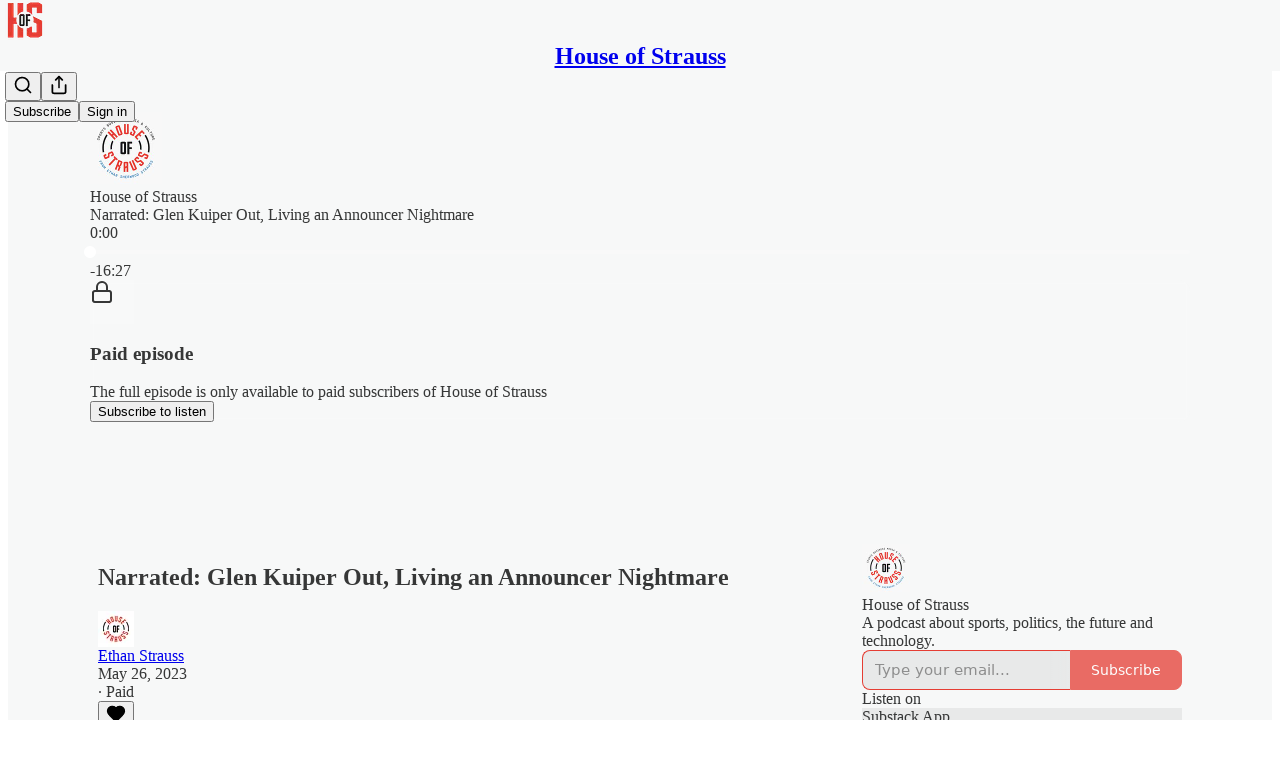

--- FILE ---
content_type: text/html; charset=utf-8
request_url: https://www.houseofstrauss.com/p/narrated-glen-kuiper-out-living-an
body_size: 39014
content:
<!DOCTYPE html>
<html lang="en">
    <head>
        <meta charset="utf-8" />
        <meta name="norton-safeweb-site-verification" content="24usqpep0ejc5w6hod3dulxwciwp0djs6c6ufp96av3t4whuxovj72wfkdjxu82yacb7430qjm8adbd5ezlt4592dq4zrvadcn9j9n-0btgdzpiojfzno16-fnsnu7xd" />
        
        <link rel="preconnect" href="https://substackcdn.com" />
        

        
            <title data-rh="true">Narrated: Glen Kuiper Out, Living an Announcer Nightmare</title>
            
            <meta data-rh="true" name="theme-color" content="#F7F8F8"/><meta data-rh="true" property="og:type" content="article"/><meta data-rh="true" property="og:title" content="Narrated: Glen Kuiper Out, Living an Announcer Nightmare"/><meta data-rh="true" name="twitter:title" content="Narrated: Glen Kuiper Out, Living an Announcer Nightmare"/><meta data-rh="true" name="description" content="Audio version of this article is up."/><meta data-rh="true" property="og:description" content="Audio version of this article is up."/><meta data-rh="true" name="twitter:description" content="Audio version of this article is up."/><meta data-rh="true" property="og:image" content="https://substackcdn.com/image/fetch/$s_!3XrO!,w_1200,h_600,c_fill,f_jpg,q_auto:good,fl_progressive:steep,g_auto/https%3A%2F%2Fsubstack-post-media.s3.amazonaws.com%2Fpublic%2Fimages%2Fff26a509-1293-4e91-b938-adbfc9d28e1f_1098x730.png"/><meta data-rh="true" name="twitter:image" content="https://substackcdn.com/image/fetch/$s_!YeaQ!,f_auto,q_auto:best,fl_progressive:steep/https%3A%2F%2Fhouseofstrauss.substack.com%2Fapi%2Fv1%2Fpost_preview%2F123890582%2Ftwitter.jpg%3Fversion%3D4"/><meta data-rh="true" name="twitter:card" content="summary_large_image"/>
            
            
        

        

        <style>
          @layer legacy, tailwind, pencraftReset, pencraft;
        </style>

        
        <link rel="preload" as="style" href="https://substackcdn.com/bundle/theme/main.4664b3b7101dc7b31c22.css" />
        
        
        
        <link rel="preload" as="font" href="https://fonts.gstatic.com/s/spectral/v13/rnCr-xNNww_2s0amA9M5knjsS_ul.woff2" crossorigin />
        

        
            
                <link rel="stylesheet" type="text/css" href="https://substackcdn.com/bundle/static/css/97276.571613c3.css" />
            
                <link rel="stylesheet" type="text/css" href="https://substackcdn.com/bundle/static/css/56442.4e098ec2.css" />
            
                <link rel="stylesheet" type="text/css" href="https://substackcdn.com/bundle/static/css/20852.9cd7f82f.css" />
            
                <link rel="stylesheet" type="text/css" href="https://substackcdn.com/bundle/static/css/88577.8d59a919.css" />
            
                <link rel="stylesheet" type="text/css" href="https://substackcdn.com/bundle/static/css/56265.ab86ea6c.css" />
            
                <link rel="stylesheet" type="text/css" href="https://substackcdn.com/bundle/static/css/71385.771ef477.css" />
            
                <link rel="stylesheet" type="text/css" href="https://substackcdn.com/bundle/static/css/30083.aebad782.css" />
            
                <link rel="stylesheet" type="text/css" href="https://substackcdn.com/bundle/static/css/96998.600b6fbf.css" />
            
                <link rel="stylesheet" type="text/css" href="https://substackcdn.com/bundle/static/css/15046.a447aeef.css" />
            
                <link rel="stylesheet" type="text/css" href="https://substackcdn.com/bundle/static/css/7424.f1c74731.css" />
            
                <link rel="stylesheet" type="text/css" href="https://substackcdn.com/bundle/static/css/4657.4c47f367.css" />
            
                <link rel="stylesheet" type="text/css" href="https://substackcdn.com/bundle/static/css/main.aba729d8.css" />
            
                <link rel="stylesheet" type="text/css" href="https://substackcdn.com/bundle/static/css/4657.4c47f367.css" />
            
                <link rel="stylesheet" type="text/css" href="https://substackcdn.com/bundle/static/css/7424.f1c74731.css" />
            
                <link rel="stylesheet" type="text/css" href="https://substackcdn.com/bundle/static/css/15046.a447aeef.css" />
            
                <link rel="stylesheet" type="text/css" href="https://substackcdn.com/bundle/static/css/96998.600b6fbf.css" />
            
                <link rel="stylesheet" type="text/css" href="https://substackcdn.com/bundle/static/css/30083.aebad782.css" />
            
                <link rel="stylesheet" type="text/css" href="https://substackcdn.com/bundle/static/css/71385.771ef477.css" />
            
                <link rel="stylesheet" type="text/css" href="https://substackcdn.com/bundle/static/css/56265.ab86ea6c.css" />
            
                <link rel="stylesheet" type="text/css" href="https://substackcdn.com/bundle/static/css/88577.8d59a919.css" />
            
                <link rel="stylesheet" type="text/css" href="https://substackcdn.com/bundle/static/css/56442.4e098ec2.css" />
            
                <link rel="stylesheet" type="text/css" href="https://substackcdn.com/bundle/static/css/86379.813be60f.css" />
            
        

        
        
        
        
        <meta name="viewport" content="width=device-width, initial-scale=1, maximum-scale=1, user-scalable=0, viewport-fit=cover" />
        <meta name="author" content="Ethan Strauss" />
        <meta property="og:url" content="https://www.houseofstrauss.com/p/narrated-glen-kuiper-out-living-an" />
        
        
        <link rel="canonical" href="https://www.houseofstrauss.com/p/narrated-glen-kuiper-out-living-an" />
        

        

        

        

        
            
                <link rel="shortcut icon" href="https://substackcdn.com/image/fetch/$s_!5agY!,f_auto,q_auto:good,fl_progressive:steep/https%3A%2F%2Fbucketeer-e05bbc84-baa3-437e-9518-adb32be77984.s3.amazonaws.com%2Fpublic%2Fimages%2F1f24f524-938c-4563-b959-aadddbfa67a7%2Ffavicon.ico">
            
        
            
                <link rel="icon" type="image/png" sizes="16x16" href="https://substackcdn.com/image/fetch/$s_!gRNq!,f_auto,q_auto:good,fl_progressive:steep/https%3A%2F%2Fbucketeer-e05bbc84-baa3-437e-9518-adb32be77984.s3.amazonaws.com%2Fpublic%2Fimages%2F1f24f524-938c-4563-b959-aadddbfa67a7%2Ffavicon-16x16.png">
            
        
            
                <link rel="icon" type="image/png" sizes="32x32" href="https://substackcdn.com/image/fetch/$s_!oPFD!,f_auto,q_auto:good,fl_progressive:steep/https%3A%2F%2Fbucketeer-e05bbc84-baa3-437e-9518-adb32be77984.s3.amazonaws.com%2Fpublic%2Fimages%2F1f24f524-938c-4563-b959-aadddbfa67a7%2Ffavicon-32x32.png">
            
        
            
                <link rel="apple-touch-icon" sizes="57x57" href="https://substackcdn.com/image/fetch/$s_!q9mn!,f_auto,q_auto:good,fl_progressive:steep/https%3A%2F%2Fbucketeer-e05bbc84-baa3-437e-9518-adb32be77984.s3.amazonaws.com%2Fpublic%2Fimages%2F1f24f524-938c-4563-b959-aadddbfa67a7%2Fapple-touch-icon-57x57.png">
            
        
            
                <link rel="apple-touch-icon" sizes="60x60" href="https://substackcdn.com/image/fetch/$s_!WgEw!,f_auto,q_auto:good,fl_progressive:steep/https%3A%2F%2Fbucketeer-e05bbc84-baa3-437e-9518-adb32be77984.s3.amazonaws.com%2Fpublic%2Fimages%2F1f24f524-938c-4563-b959-aadddbfa67a7%2Fapple-touch-icon-60x60.png">
            
        
            
                <link rel="apple-touch-icon" sizes="72x72" href="https://substackcdn.com/image/fetch/$s_!5Uz8!,f_auto,q_auto:good,fl_progressive:steep/https%3A%2F%2Fbucketeer-e05bbc84-baa3-437e-9518-adb32be77984.s3.amazonaws.com%2Fpublic%2Fimages%2F1f24f524-938c-4563-b959-aadddbfa67a7%2Fapple-touch-icon-72x72.png">
            
        
            
                <link rel="apple-touch-icon" sizes="76x76" href="https://substackcdn.com/image/fetch/$s_!Dvs9!,f_auto,q_auto:good,fl_progressive:steep/https%3A%2F%2Fbucketeer-e05bbc84-baa3-437e-9518-adb32be77984.s3.amazonaws.com%2Fpublic%2Fimages%2F1f24f524-938c-4563-b959-aadddbfa67a7%2Fapple-touch-icon-76x76.png">
            
        
            
                <link rel="apple-touch-icon" sizes="114x114" href="https://substackcdn.com/image/fetch/$s_!MdrD!,f_auto,q_auto:good,fl_progressive:steep/https%3A%2F%2Fbucketeer-e05bbc84-baa3-437e-9518-adb32be77984.s3.amazonaws.com%2Fpublic%2Fimages%2F1f24f524-938c-4563-b959-aadddbfa67a7%2Fapple-touch-icon-114x114.png">
            
        
            
                <link rel="apple-touch-icon" sizes="120x120" href="https://substackcdn.com/image/fetch/$s_!UVtC!,f_auto,q_auto:good,fl_progressive:steep/https%3A%2F%2Fbucketeer-e05bbc84-baa3-437e-9518-adb32be77984.s3.amazonaws.com%2Fpublic%2Fimages%2F1f24f524-938c-4563-b959-aadddbfa67a7%2Fapple-touch-icon-120x120.png">
            
        
            
                <link rel="apple-touch-icon" sizes="144x144" href="https://substackcdn.com/image/fetch/$s_!YzVE!,f_auto,q_auto:good,fl_progressive:steep/https%3A%2F%2Fbucketeer-e05bbc84-baa3-437e-9518-adb32be77984.s3.amazonaws.com%2Fpublic%2Fimages%2F1f24f524-938c-4563-b959-aadddbfa67a7%2Fapple-touch-icon-144x144.png">
            
        
            
                <link rel="apple-touch-icon" sizes="152x152" href="https://substackcdn.com/image/fetch/$s_!oaK8!,f_auto,q_auto:good,fl_progressive:steep/https%3A%2F%2Fbucketeer-e05bbc84-baa3-437e-9518-adb32be77984.s3.amazonaws.com%2Fpublic%2Fimages%2F1f24f524-938c-4563-b959-aadddbfa67a7%2Fapple-touch-icon-152x152.png">
            
        
            
                <link rel="apple-touch-icon" sizes="167x167" href="https://substackcdn.com/image/fetch/$s_!DxXr!,f_auto,q_auto:good,fl_progressive:steep/https%3A%2F%2Fbucketeer-e05bbc84-baa3-437e-9518-adb32be77984.s3.amazonaws.com%2Fpublic%2Fimages%2F1f24f524-938c-4563-b959-aadddbfa67a7%2Fapple-touch-icon-167x167.png">
            
        
            
                <link rel="apple-touch-icon" sizes="180x180" href="https://substackcdn.com/image/fetch/$s_!Fpev!,f_auto,q_auto:good,fl_progressive:steep/https%3A%2F%2Fbucketeer-e05bbc84-baa3-437e-9518-adb32be77984.s3.amazonaws.com%2Fpublic%2Fimages%2F1f24f524-938c-4563-b959-aadddbfa67a7%2Fapple-touch-icon-180x180.png">
            
        
            
                <link rel="apple-touch-icon" sizes="1024x1024" href="https://substackcdn.com/image/fetch/$s_!yH3j!,f_auto,q_auto:good,fl_progressive:steep/https%3A%2F%2Fbucketeer-e05bbc84-baa3-437e-9518-adb32be77984.s3.amazonaws.com%2Fpublic%2Fimages%2F1f24f524-938c-4563-b959-aadddbfa67a7%2Fapple-touch-icon-1024x1024.png">
            
        
            
        
            
        
            
        

        

        
            <link rel="alternate" type="application/rss+xml" href="/feed" title="House of Strauss"/>
        

        
        
          <style>
            @font-face{font-family:'Spectral';font-style:italic;font-weight:400;font-display:fallback;src:url(https://fonts.gstatic.com/s/spectral/v13/rnCt-xNNww_2s0amA9M8on7mTNmnUHowCw.woff2) format('woff2');unicode-range:U+0301,U+0400-045F,U+0490-0491,U+04B0-04B1,U+2116}@font-face{font-family:'Spectral';font-style:italic;font-weight:400;font-display:fallback;src:url(https://fonts.gstatic.com/s/spectral/v13/rnCt-xNNww_2s0amA9M8onXmTNmnUHowCw.woff2) format('woff2');unicode-range:U+0102-0103,U+0110-0111,U+0128-0129,U+0168-0169,U+01A0-01A1,U+01AF-01B0,U+0300-0301,U+0303-0304,U+0308-0309,U+0323,U+0329,U+1EA0-1EF9,U+20AB}@font-face{font-family:'Spectral';font-style:italic;font-weight:400;font-display:fallback;src:url(https://fonts.gstatic.com/s/spectral/v13/rnCt-xNNww_2s0amA9M8onTmTNmnUHowCw.woff2) format('woff2');unicode-range:U+0100-02AF,U+0304,U+0308,U+0329,U+1E00-1E9F,U+1EF2-1EFF,U+2020,U+20A0-20AB,U+20AD-20CF,U+2113,U+2C60-2C7F,U+A720-A7FF}@font-face{font-family:'Spectral';font-style:italic;font-weight:400;font-display:fallback;src:url(https://fonts.gstatic.com/s/spectral/v13/rnCt-xNNww_2s0amA9M8onrmTNmnUHo.woff2) format('woff2');unicode-range:U+0000-00FF,U+0131,U+0152-0153,U+02BB-02BC,U+02C6,U+02DA,U+02DC,U+0304,U+0308,U+0329,U+2000-206F,U+2074,U+20AC,U+2122,U+2191,U+2193,U+2212,U+2215,U+FEFF,U+FFFD}@font-face{font-family:'Spectral';font-style:normal;font-weight:400;font-display:fallback;src:url(https://fonts.gstatic.com/s/spectral/v13/rnCr-xNNww_2s0amA9M9knjsS_ulYHs.woff2) format('woff2');unicode-range:U+0301,U+0400-045F,U+0490-0491,U+04B0-04B1,U+2116}@font-face{font-family:'Spectral';font-style:normal;font-weight:400;font-display:fallback;src:url(https://fonts.gstatic.com/s/spectral/v13/rnCr-xNNww_2s0amA9M2knjsS_ulYHs.woff2) format('woff2');unicode-range:U+0102-0103,U+0110-0111,U+0128-0129,U+0168-0169,U+01A0-01A1,U+01AF-01B0,U+0300-0301,U+0303-0304,U+0308-0309,U+0323,U+0329,U+1EA0-1EF9,U+20AB}@font-face{font-family:'Spectral';font-style:normal;font-weight:400;font-display:fallback;src:url(https://fonts.gstatic.com/s/spectral/v13/rnCr-xNNww_2s0amA9M3knjsS_ulYHs.woff2) format('woff2');unicode-range:U+0100-02AF,U+0304,U+0308,U+0329,U+1E00-1E9F,U+1EF2-1EFF,U+2020,U+20A0-20AB,U+20AD-20CF,U+2113,U+2C60-2C7F,U+A720-A7FF}@font-face{font-family:'Spectral';font-style:normal;font-weight:400;font-display:fallback;src:url(https://fonts.gstatic.com/s/spectral/v13/rnCr-xNNww_2s0amA9M5knjsS_ul.woff2) format('woff2');unicode-range:U+0000-00FF,U+0131,U+0152-0153,U+02BB-02BC,U+02C6,U+02DA,U+02DC,U+0304,U+0308,U+0329,U+2000-206F,U+2074,U+20AC,U+2122,U+2191,U+2193,U+2212,U+2215,U+FEFF,U+FFFD}@font-face{font-family:'Spectral';font-style:normal;font-weight:600;font-display:fallback;src:url(https://fonts.gstatic.com/s/spectral/v13/rnCs-xNNww_2s0amA9vmtm3FafaPWnIIMrY.woff2) format('woff2');unicode-range:U+0301,U+0400-045F,U+0490-0491,U+04B0-04B1,U+2116}@font-face{font-family:'Spectral';font-style:normal;font-weight:600;font-display:fallback;src:url(https://fonts.gstatic.com/s/spectral/v13/rnCs-xNNww_2s0amA9vmtm3OafaPWnIIMrY.woff2) format('woff2');unicode-range:U+0102-0103,U+0110-0111,U+0128-0129,U+0168-0169,U+01A0-01A1,U+01AF-01B0,U+0300-0301,U+0303-0304,U+0308-0309,U+0323,U+0329,U+1EA0-1EF9,U+20AB}@font-face{font-family:'Spectral';font-style:normal;font-weight:600;font-display:fallback;src:url(https://fonts.gstatic.com/s/spectral/v13/rnCs-xNNww_2s0amA9vmtm3PafaPWnIIMrY.woff2) format('woff2');unicode-range:U+0100-02AF,U+0304,U+0308,U+0329,U+1E00-1E9F,U+1EF2-1EFF,U+2020,U+20A0-20AB,U+20AD-20CF,U+2113,U+2C60-2C7F,U+A720-A7FF}@font-face{font-family:'Spectral';font-style:normal;font-weight:600;font-display:fallback;src:url(https://fonts.gstatic.com/s/spectral/v13/rnCs-xNNww_2s0amA9vmtm3BafaPWnII.woff2) format('woff2');unicode-range:U+0000-00FF,U+0131,U+0152-0153,U+02BB-02BC,U+02C6,U+02DA,U+02DC,U+0304,U+0308,U+0329,U+2000-206F,U+2074,U+20AC,U+2122,U+2191,U+2193,U+2212,U+2215,U+FEFF,U+FFFD}
            
          </style>
        
        

        <style>:root{--color_theme_bg_pop:#E53D33;--background_pop:#E53D33;--color_theme_bg_web:#ADADAD;--cover_bg_color:#ADADAD;--cover_bg_color_secondary:#a3a3a3;--background_pop_darken:#e2281d;--print_on_pop:#ffffff;--color_theme_bg_pop_darken:#e2281d;--color_theme_print_on_pop:#ffffff;--color_theme_bg_pop_20:rgba(229, 61, 51, 0.2);--color_theme_bg_pop_30:rgba(229, 61, 51, 0.3);--print_pop:#e53d33;--color_theme_accent:#e53d33;--cover_print_primary:#ffffff;--cover_print_secondary:#d9d9d9;--cover_print_tertiary:#d9d9d9;--cover_border_color:#ffffff;--home_hero:magaziney;--home_posts:list;--web_bg_color:#F7F8F8;--background_contrast_1:#e8e9e9;--background_contrast_2:#d6d6d6;--background_contrast_3:#b1b2b2;--background_contrast_4:#8e8e8e;--background_contrast_5:#4e4e4e;--color_theme_bg_contrast_1:#e8e9e9;--color_theme_bg_contrast_2:#d6d6d6;--color_theme_bg_contrast_3:#b1b2b2;--color_theme_bg_contrast_4:#8e8e8e;--color_theme_bg_contrast_5:#4e4e4e;--color_theme_bg_elevated:#f7f8f8;--color_theme_bg_elevated_secondary:#e8e9e9;--color_theme_bg_elevated_tertiary:#d6d6d6;--color_theme_detail:#dedfdf;--background_contrast_pop:rgba(229, 61, 51, 0.4);--color_theme_bg_contrast_pop:rgba(229, 61, 51, 0.4);--theme_bg_is_dark:0;--print_on_web_bg_color:#363737;--print_secondary_on_web_bg_color:#838484;--background_pop_rgb:229, 61, 51;--color_theme_bg_pop_rgb:229, 61, 51;--color_theme_accent_rgb:229, 61, 51;}</style>

        
            <link rel="stylesheet" href="https://substackcdn.com/bundle/theme/main.4664b3b7101dc7b31c22.css" />
        

        <style></style>

        

        

        

        
    </head>

    <body class="">
        

        

        

        

        <div id="entry">
            <div id="main" class="main typography use-theme-bg"><div class="pencraft pc-display-contents pc-reset pubTheme-yiXxQA"><div data-testid="navbar" class="main-menu"><div class="mainMenuContent-DME8DR"><div style="position:relative;height:71px;" class="pencraft pc-display-flex pc-gap-12 pc-paddingLeft-20 pc-paddingRight-20 pc-justifyContent-space-between pc-alignItems-center pc-reset border-bottom-detail-k1F6C4 topBar-pIF0J1"><div style="flex-basis:0px;flex-grow:1;" class="logoContainer-p12gJb"><a href="/" native class="pencraft pc-display-contents pc-reset"><div draggable="false" class="pencraft pc-display-flex pc-position-relative pc-reset"><div style="width:40px;height:40px;" class="pencraft pc-display-flex pc-reset bg-white-ZBV5av pc-borderRadius-sm overflow-hidden-WdpwT6 sizing-border-box-DggLA4"><picture class="pencraft pc-display-contents pc-reset"><source type="image/webp" sizes="40px" srcset="https://substackcdn.com/image/fetch/$s_!sS6b!,w_40,h_40,c_fill,f_webp,q_auto:good,fl_progressive:steep/https%3A%2F%2Fbucketeer-e05bbc84-baa3-437e-9518-adb32be77984.s3.amazonaws.com%2Fpublic%2Fimages%2Fc31592ba-0bcb-4792-bec7-29b4634dd702_1280x1280.png 40w, https://substackcdn.com/image/fetch/$s_!sS6b!,w_80,h_80,c_fill,f_webp,q_auto:good,fl_progressive:steep/https%3A%2F%2Fbucketeer-e05bbc84-baa3-437e-9518-adb32be77984.s3.amazonaws.com%2Fpublic%2Fimages%2Fc31592ba-0bcb-4792-bec7-29b4634dd702_1280x1280.png 80w, https://substackcdn.com/image/fetch/$s_!sS6b!,w_120,h_120,c_fill,f_webp,q_auto:good,fl_progressive:steep/https%3A%2F%2Fbucketeer-e05bbc84-baa3-437e-9518-adb32be77984.s3.amazonaws.com%2Fpublic%2Fimages%2Fc31592ba-0bcb-4792-bec7-29b4634dd702_1280x1280.png 120w"/><img src="https://substackcdn.com/image/fetch/$s_!sS6b!,w_40,h_40,c_fill,f_auto,q_auto:good,fl_progressive:steep/https%3A%2F%2Fbucketeer-e05bbc84-baa3-437e-9518-adb32be77984.s3.amazonaws.com%2Fpublic%2Fimages%2Fc31592ba-0bcb-4792-bec7-29b4634dd702_1280x1280.png" srcset="https://substackcdn.com/image/fetch/$s_!sS6b!,w_40,h_40,c_fill,f_auto,q_auto:good,fl_progressive:steep/https%3A%2F%2Fbucketeer-e05bbc84-baa3-437e-9518-adb32be77984.s3.amazonaws.com%2Fpublic%2Fimages%2Fc31592ba-0bcb-4792-bec7-29b4634dd702_1280x1280.png 40w, https://substackcdn.com/image/fetch/$s_!sS6b!,w_80,h_80,c_fill,f_auto,q_auto:good,fl_progressive:steep/https%3A%2F%2Fbucketeer-e05bbc84-baa3-437e-9518-adb32be77984.s3.amazonaws.com%2Fpublic%2Fimages%2Fc31592ba-0bcb-4792-bec7-29b4634dd702_1280x1280.png 80w, https://substackcdn.com/image/fetch/$s_!sS6b!,w_120,h_120,c_fill,f_auto,q_auto:good,fl_progressive:steep/https%3A%2F%2Fbucketeer-e05bbc84-baa3-437e-9518-adb32be77984.s3.amazonaws.com%2Fpublic%2Fimages%2Fc31592ba-0bcb-4792-bec7-29b4634dd702_1280x1280.png 120w" sizes="40px" alt="House of Strauss" draggable="false" class="pencraft pc-width-40 pc-height-40 pc-reset"/></picture></div></div></a></div><div style="flex-grow:0;" class="titleContainer-DJYq5v"><h1 class="pencraft pc-reset font-pub-headings-FE5byy reset-IxiVJZ title-oOnUGd"><a href="/" class="pencraft pc-display-contents pc-reset">House of Strauss</a></h1></div><div style="flex-basis:0px;flex-grow:1;" class="pencraft pc-display-flex pc-justifyContent-flex-end pc-alignItems-center pc-reset"><div class="buttonsContainer-SJBuep"><div class="pencraft pc-display-flex pc-gap-8 pc-justifyContent-flex-end pc-alignItems-center pc-reset navbar-buttons"><div class="pencraft pc-display-flex pc-gap-4 pc-reset"><span data-state="closed"><button tabindex="0" type="button" aria-label="Search" class="pencraft pc-reset pencraft iconButton-mq_Et5 iconButtonBase-dJGHgN buttonBase-GK1x3M buttonStyle-r7yGCK size_md-gCDS3o priority_tertiary-rlke8z"><svg xmlns="http://www.w3.org/2000/svg" width="20" height="20" viewBox="0 0 24 24" fill="none" stroke="currentColor" stroke-width="2" stroke-linecap="round" stroke-linejoin="round" class="lucide lucide-search"><circle cx="11" cy="11" r="8"></circle><path d="m21 21-4.3-4.3"></path></svg></button></span><button tabindex="0" type="button" aria-label="Share Publication" id="headlessui-menu-button-P0-5" aria-haspopup="menu" aria-expanded="false" data-headlessui-state class="pencraft pc-reset pencraft iconButton-mq_Et5 iconButtonBase-dJGHgN buttonBase-GK1x3M buttonStyle-r7yGCK size_md-gCDS3o priority_tertiary-rlke8z"><svg xmlns="http://www.w3.org/2000/svg" width="20" height="20" viewBox="0 0 24 24" fill="none" stroke="currentColor" stroke-width="2" stroke-linecap="round" stroke-linejoin="round" class="lucide lucide-share"><path d="M4 12v8a2 2 0 0 0 2 2h12a2 2 0 0 0 2-2v-8"></path><polyline points="16 6 12 2 8 6"></polyline><line x1="12" x2="12" y1="2" y2="15"></line></svg></button></div><button tabindex="0" type="button" data-testid="noncontributor-cta-button" class="pencraft pc-reset pencraft buttonBase-GK1x3M buttonText-X0uSmG buttonStyle-r7yGCK priority_primary-RfbeYt size_md-gCDS3o">Subscribe</button><button tabindex="0" type="button" native data-href="https://substack.com/sign-in?redirect=%2Fp%2Fnarrated-glen-kuiper-out-living-an&amp;for_pub=houseofstrauss" class="pencraft pc-reset pencraft buttonBase-GK1x3M buttonText-X0uSmG buttonStyle-r7yGCK priority_tertiary-rlke8z size_md-gCDS3o">Sign in</button></div></div></div></div></div><div style="height:72px;"></div></div></div><div><script type="application/ld+json">{"@context":"https://schema.org","@type":"NewsArticle","url":"https://www.houseofstrauss.com/p/narrated-glen-kuiper-out-living-an","mainEntityOfPage":"https://www.houseofstrauss.com/p/narrated-glen-kuiper-out-living-an","headline":"Narrated: Glen Kuiper Out, Living an Announcer Nightmare","description":"Audio version of this article is up.","image":[{"@type":"ImageObject","url":"https://substackcdn.com/image/fetch/$s_!3XrO!,f_auto,q_auto:good,fl_progressive:steep/https%3A%2F%2Fsubstack-post-media.s3.amazonaws.com%2Fpublic%2Fimages%2Fff26a509-1293-4e91-b938-adbfc9d28e1f_1098x730.png"}],"datePublished":"2023-05-26T07:04:59+00:00","dateModified":"2023-05-26T07:04:59+00:00","isAccessibleForFree":false,"author":[{"@type":"Person","name":"Ethan Strauss","url":"https://substack.com/@houseofstrauss","description":"Former NBA PR gopher, former basketblogger, former NBA beat writer, currently against the currents. Email me here: ethanstra(at)gmail.com","identifier":"user:1727605","sameAs":["https://twitter.com/SherwoodStrauss"],"image":{"@type":"ImageObject","contentUrl":"https://substackcdn.com/image/fetch/$s_!hk0b!,f_auto,q_auto:good,fl_progressive:steep/https%3A%2F%2Fbucketeer-e05bbc84-baa3-437e-9518-adb32be77984.s3.amazonaws.com%2Fpublic%2Fimages%2F2a2d7d68-08c4-4054-a8ac-779bd24b510c_2000x2000.jpeg","thumbnailUrl":"https://substackcdn.com/image/fetch/$s_!hk0b!,w_128,h_128,c_limit,f_auto,q_auto:good,fl_progressive:steep/https%3A%2F%2Fbucketeer-e05bbc84-baa3-437e-9518-adb32be77984.s3.amazonaws.com%2Fpublic%2Fimages%2F2a2d7d68-08c4-4054-a8ac-779bd24b510c_2000x2000.jpeg"}}],"publisher":{"@type":"Organization","name":"House of Strauss","url":"https://www.houseofstrauss.com","description":"Sports, Business, Politics, Culture ","interactionStatistic":{"@type":"InteractionCounter","name":"Subscribers","interactionType":"https://schema.org/SubscribeAction","userInteractionCount":10000},"identifier":"pub:446127","logo":{"@type":"ImageObject","url":"https://substackcdn.com/image/fetch/$s_!sS6b!,f_auto,q_auto:good,fl_progressive:steep/https%3A%2F%2Fbucketeer-e05bbc84-baa3-437e-9518-adb32be77984.s3.amazonaws.com%2Fpublic%2Fimages%2Fc31592ba-0bcb-4792-bec7-29b4634dd702_1280x1280.png","contentUrl":"https://substackcdn.com/image/fetch/$s_!sS6b!,f_auto,q_auto:good,fl_progressive:steep/https%3A%2F%2Fbucketeer-e05bbc84-baa3-437e-9518-adb32be77984.s3.amazonaws.com%2Fpublic%2Fimages%2Fc31592ba-0bcb-4792-bec7-29b4634dd702_1280x1280.png","thumbnailUrl":"https://substackcdn.com/image/fetch/$s_!sS6b!,w_128,h_128,c_limit,f_auto,q_auto:good,fl_progressive:steep/https%3A%2F%2Fbucketeer-e05bbc84-baa3-437e-9518-adb32be77984.s3.amazonaws.com%2Fpublic%2Fimages%2Fc31592ba-0bcb-4792-bec7-29b4634dd702_1280x1280.png"},"image":{"@type":"ImageObject","url":"https://substackcdn.com/image/fetch/$s_!sS6b!,f_auto,q_auto:good,fl_progressive:steep/https%3A%2F%2Fbucketeer-e05bbc84-baa3-437e-9518-adb32be77984.s3.amazonaws.com%2Fpublic%2Fimages%2Fc31592ba-0bcb-4792-bec7-29b4634dd702_1280x1280.png","contentUrl":"https://substackcdn.com/image/fetch/$s_!sS6b!,f_auto,q_auto:good,fl_progressive:steep/https%3A%2F%2Fbucketeer-e05bbc84-baa3-437e-9518-adb32be77984.s3.amazonaws.com%2Fpublic%2Fimages%2Fc31592ba-0bcb-4792-bec7-29b4634dd702_1280x1280.png","thumbnailUrl":"https://substackcdn.com/image/fetch/$s_!sS6b!,w_128,h_128,c_limit,f_auto,q_auto:good,fl_progressive:steep/https%3A%2F%2Fbucketeer-e05bbc84-baa3-437e-9518-adb32be77984.s3.amazonaws.com%2Fpublic%2Fimages%2Fc31592ba-0bcb-4792-bec7-29b4634dd702_1280x1280.png"},"sameAs":["https://twitter.com/SherwoodStrauss"]},"interactionStatistic":[{"@type":"InteractionCounter","interactionType":"https://schema.org/LikeAction","userInteractionCount":10},{"@type":"InteractionCounter","interactionType":"https://schema.org/ShareAction","userInteractionCount":0},{"@type":"InteractionCounter","interactionType":"https://schema.org/CommentAction","userInteractionCount":0}]}</script><div aria-label="Post" role="main" class="single-post-container"><div><div class="single-post"><div class="pencraft pc-display-contents pc-reset pubTheme-yiXxQA"><article class="typography podcast-post post shows-post"><div class="visibility-check"></div><div><div class="player-wrapper-outer-eAOhcD"><div class="player-wrapper-inner-KUdif0"><div class="pencraft pc-display-contents pc-reset dark-theme"><div style="min-height:400px;" class="pencraft pc-position-relative pc-reset"><div style="background-image:url(https://substackcdn.com/image/fetch/$s_!JG0O!,f_auto,q_auto:good,fl_progressive:steep/https%3A%2F%2Fbucketeer-e05bbc84-baa3-437e-9518-adb32be77984.s3.amazonaws.com%2Fpublic%2Fimages%2Fea35226f-d8aa-4185-a49a-c1dc003f7061_2000x2000.png);" class="pencraft pc-display-flex pc-position-absolute pc-inset-0 pc-reset pc-borderRadius-md backgroundImage-Eijlhi"></div><div style="backdrop-filter:blur(120px);-webkit-backdrop-filter:blur(120px);-webkit-filter:brightness(0.7);filter:brightness(0.7);background:linear-gradient(180deg, rgba(29,29,36,0.75), rgba(29,29,36,0.75)), var(--color-dark-bg-secondary);" class="pencraft pc-display-flex pc-position-absolute pc-inset-0 pc-reset pc-borderRadius-md"></div><div class="pencraft pc-display-flex pc-flexDirection-column pc-position-absolute pc-inset-0 pc-reset"><div class="pencraft pc-display-flex pc-justifyContent-space-between pc-alignItems-stretch pc-reset flex-grow-rzmknG"><div class="pencraft pc-padding-24 pc-reset flex-grow-rzmknG overflow-hidden-WdpwT6"><div class="pencraft pc-display-flex pc-gap-16 pc-opacity-20 pc-pointerEvents-none pc-alignItems-center pc-alignSelf-flex-start pc-reset flex-grow-rzmknG header-PjQum5"><a href="https://www.houseofstrauss.com" native style="width:72px;height:72px;"><img src="https://substackcdn.com/image/fetch/$s_!JG0O!,w_144,h_144,c_fill,f_auto,q_auto:good,fl_progressive:steep,g_auto/https%3A%2F%2Fbucketeer-e05bbc84-baa3-437e-9518-adb32be77984.s3.amazonaws.com%2Fpublic%2Fimages%2Fea35226f-d8aa-4185-a49a-c1dc003f7061_2000x2000.png" width="72" height="72" alt="House of Strauss" name="House of Strauss" class="pencraft pc-reset outline-detail-vcQLyr pub-logo-m0IFm6 static-XUAQjT"/></a><div class="pencraft pc-display-flex pc-flexDirection-column pc-gap-4 pc-minWidth-0 pc-reset flex-grow-rzmknG"><div class="pencraft pc-reset overflow-hidden-WdpwT6 ellipsis-Jb8om8 color-vibrance-secondary-k5eqjt line-height-20-t4M0El font-text-qe4AeH size-13-hZTUKr weight-regular-mUq6Gb reset-IxiVJZ">House of Strauss</div><div style="max-width:460px;" class="pencraft pc-reset overflow-hidden-WdpwT6 ellipsis-Jb8om8 color-vibrance-primary-KHCdqV line-height-20-t4M0El font-text-qe4AeH size-15-Psle70 weight-medium-fw81nC reset-IxiVJZ">Narrated: Glen Kuiper Out, Living an Announcer Nightmare</div></div></div></div></div><div class="pencraft pc-display-flex pc-gap-16 pc-opacity-20 pc-padding-24 pc-pointerEvents-none pc-alignItems-center pc-reset track-pNMNGn"><div class="pencraft pc-display-flex pc-gap-12 pc-alignItems-center pc-reset flex-grow-rzmknG"><div class="pencraft pc-reset color-vibrance-primary-KHCdqV line-height-20-t4M0El font-text-qe4AeH size-11-NuY2Zx weight-regular-mUq6Gb reset-IxiVJZ timestamp-FzOPmB">0:00</div><div role="slider" aria-label="Seek progress" aria-valuemin="0" aria-valuemax="100" aria-valuenow="0" aria-valuetext="0:00 with -16:27 remaining" tabindex="0" class="track-container-Ycx4d5"><div aria-hidden="true" class="sr-progress-gt0aLk">Current time: 0:00 / Total time: -16:27</div><div class="track-AtNL73"></div><div style="width:0%;" class="track-played-VpPIlb"></div><div style="left:0%;" aria-hidden="true" class="track-handle-Ko3Wwm"></div></div><div class="pencraft pc-reset color-vibrance-secondary-k5eqjt line-height-20-t4M0El font-text-qe4AeH size-11-NuY2Zx weight-regular-mUq6Gb reset-IxiVJZ timestamp-FzOPmB">-16:27</div></div></div></div><div data-testid="paywall" class="pencraft pc-display-flex pc-justifyContent-center pc-alignItems-center pc-position-absolute pc-inset-0 pc-reset container--overlay-NodljG"><div class="pencraft pc-display-flex pc-flexDirection-column pc-gap-16 pc-paddingLeft-24 pc-paddingRight-24 pc-alignItems-center pc-reset"><div class="pencraft pc-display-flex pc-flexDirection-column pc-gap-16 pc-alignItems-center pc-reset content-top-eM6ECM"><div class="pencraft pc-display-flex pc-justifyContent-center pc-alignItems-center pc-reset pc-borderRadius-sm color-white-rGgpJs icon-container-XN2D7I"><svg xmlns="http://www.w3.org/2000/svg" width="24" height="24" viewBox="0 0 24 24" fill="none" stroke="currentColor" stroke-width="2" stroke-linecap="round" stroke-linejoin="round" class="lucide lucide-lock"><rect width="18" height="11" x="3" y="11" rx="2" ry="2"></rect><path d="M7 11V7a5 5 0 0 1 10 0v4"></path></svg></div><div class="pencraft pc-display-flex pc-flexDirection-column pc-gap-4 pc-alignItems-center pc-reset"><div class="pencraft pc-display-flex pc-gap-8 pc-alignItems-center pc-reset"><h3 class="pencraft pc-reset color-white-rGgpJs align-center-y7ZD4w line-height-20-t4M0El font-text-qe4AeH size-15-Psle70 weight-semibold-uqA4FV reset-IxiVJZ">Paid episode</h3></div><div class="pencraft pc-opacity-80 pc-reset color-white-rGgpJs align-center-y7ZD4w line-height-20-t4M0El font-text-qe4AeH size-13-hZTUKr weight-regular-mUq6Gb reset-IxiVJZ">The full episode is only available to paid subscribers of House of Strauss</div></div></div><div class="pencraft pc-display-flex pc-gap-16 pc-reset content-bottom-VxiZOP"><button tabindex="0" type="button" class="pencraft pc-reset pencraft buttonBase-GK1x3M buttonText-X0uSmG buttonStyle-r7yGCK priority_primary-RfbeYt size_md-gCDS3o">Subscribe to listen</button></div></div></div></div></div></div></div><div class="main-content-and-sidebar-fw1PHW"><div class="main-content-qKkUCg"><div class="pencraft pc-display-flex pc-flexDirection-column pc-gap-16 pc-reset"><div class="pencraft pc-display-contents pc-reset pubTheme-yiXxQA"><div class="pencraft pc-display-flex pc-flexDirection-column pc-gap-16 pc-reset"><div class="pencraft pc-display-flex pc-flexDirection-column pc-gap-8 pc-reset"><h2 dir="auto" class="pencraft pc-reset color-pub-primary-text-NyXPlw line-height-36-XIK16z font-pub-headings-FE5byy size-30-tZAWf_ weight-bold-DmI9lw reset-IxiVJZ title-X77sOw">Narrated: Glen Kuiper Out, Living an Announcer Nightmare</h2></div><div class="pencraft pc-display-flex pc-gap-12 pc-alignItems-center pc-reset byline-wrapper byline-wrapper--swap-on-mobile-Cs2Jac"><div class="pencraft pc-display-flex pc-reset byline-faces--swap-on-mobile-ucRXf3"><div class="pencraft pc-display-flex pc-flexDirection-row pc-gap-8 pc-alignItems-center pc-justifyContent-flex-start pc-reset"><div style="--scale:36px;--offset:9px;--border-width:4.5px;" class="pencraft pc-display-flex pc-flexDirection-row pc-alignItems-center pc-justifyContent-flex-start pc-reset ltr-qDBmby"><a href="https://substack.com/@houseofstrauss" aria-label="View Ethan Strauss's profile" class="pencraft pc-display-contents pc-reset"><div style="--scale:36px;" tabindex="0" class="pencraft pc-display-flex pc-width-36 pc-height-36 pc-justifyContent-center pc-alignItems-center pc-position-relative pc-reset bg-secondary-UUD3_J flex-auto-j3S2WA animate-XFJxE4 outline-detail-vcQLyr pc-borderRadius-full overflow-hidden-WdpwT6 sizing-border-box-DggLA4 pressable-sm-YIJFKJ showFocus-sk_vEm container-TAtrWj interactive-UkK0V6 avatar-u8q6xB last-JfNEJ_"><div style="--scale:36px;" title="Ethan Strauss" class="pencraft pc-display-flex pc-width-36 pc-height-36 pc-justifyContent-center pc-alignItems-center pc-position-relative pc-reset bg-secondary-UUD3_J flex-auto-j3S2WA outline-detail-vcQLyr pc-borderRadius-full overflow-hidden-WdpwT6 sizing-border-box-DggLA4 container-TAtrWj"><picture><source type="image/webp" srcset="https://substackcdn.com/image/fetch/$s_!hk0b!,w_36,h_36,c_fill,f_webp,q_auto:good,fl_progressive:steep/https%3A%2F%2Fbucketeer-e05bbc84-baa3-437e-9518-adb32be77984.s3.amazonaws.com%2Fpublic%2Fimages%2F2a2d7d68-08c4-4054-a8ac-779bd24b510c_2000x2000.jpeg 36w, https://substackcdn.com/image/fetch/$s_!hk0b!,w_72,h_72,c_fill,f_webp,q_auto:good,fl_progressive:steep/https%3A%2F%2Fbucketeer-e05bbc84-baa3-437e-9518-adb32be77984.s3.amazonaws.com%2Fpublic%2Fimages%2F2a2d7d68-08c4-4054-a8ac-779bd24b510c_2000x2000.jpeg 72w, https://substackcdn.com/image/fetch/$s_!hk0b!,w_108,h_108,c_fill,f_webp,q_auto:good,fl_progressive:steep/https%3A%2F%2Fbucketeer-e05bbc84-baa3-437e-9518-adb32be77984.s3.amazonaws.com%2Fpublic%2Fimages%2F2a2d7d68-08c4-4054-a8ac-779bd24b510c_2000x2000.jpeg 108w" sizes="36px"/><img src="https://substackcdn.com/image/fetch/$s_!hk0b!,w_36,h_36,c_fill,f_auto,q_auto:good,fl_progressive:steep/https%3A%2F%2Fbucketeer-e05bbc84-baa3-437e-9518-adb32be77984.s3.amazonaws.com%2Fpublic%2Fimages%2F2a2d7d68-08c4-4054-a8ac-779bd24b510c_2000x2000.jpeg" sizes="36px" alt="Ethan Strauss's avatar" srcset="https://substackcdn.com/image/fetch/$s_!hk0b!,w_36,h_36,c_fill,f_auto,q_auto:good,fl_progressive:steep/https%3A%2F%2Fbucketeer-e05bbc84-baa3-437e-9518-adb32be77984.s3.amazonaws.com%2Fpublic%2Fimages%2F2a2d7d68-08c4-4054-a8ac-779bd24b510c_2000x2000.jpeg 36w, https://substackcdn.com/image/fetch/$s_!hk0b!,w_72,h_72,c_fill,f_auto,q_auto:good,fl_progressive:steep/https%3A%2F%2Fbucketeer-e05bbc84-baa3-437e-9518-adb32be77984.s3.amazonaws.com%2Fpublic%2Fimages%2F2a2d7d68-08c4-4054-a8ac-779bd24b510c_2000x2000.jpeg 72w, https://substackcdn.com/image/fetch/$s_!hk0b!,w_108,h_108,c_fill,f_auto,q_auto:good,fl_progressive:steep/https%3A%2F%2Fbucketeer-e05bbc84-baa3-437e-9518-adb32be77984.s3.amazonaws.com%2Fpublic%2Fimages%2F2a2d7d68-08c4-4054-a8ac-779bd24b510c_2000x2000.jpeg 108w" width="36" height="36" draggable="false" class="img-OACg1c object-fit-cover-u4ReeV pencraft pc-reset"/></picture></div></div></a></div></div></div><div class="pencraft pc-display-flex pc-flexDirection-column pc-reset"><div class="pencraft pc-reset color-pub-primary-text-NyXPlw line-height-20-t4M0El font-meta-MWBumP size-11-NuY2Zx weight-medium-fw81nC transform-uppercase-yKDgcq reset-IxiVJZ meta-EgzBVA"><span data-state="closed"><a href="https://substack.com/@houseofstrauss" class="pencraft pc-reset decoration-hover-underline-ClDVRM reset-IxiVJZ">Ethan Strauss</a></span></div><div class="pencraft pc-display-flex pc-gap-4 pc-reset"><div class="pencraft pc-reset color-pub-secondary-text-hGQ02T line-height-20-t4M0El font-meta-MWBumP size-11-NuY2Zx weight-medium-fw81nC transform-uppercase-yKDgcq reset-IxiVJZ meta-EgzBVA">May 26, 2023</div><div class="pencraft pc-reset color-pub-secondary-text-hGQ02T line-height-20-t4M0El font-meta-MWBumP size-11-NuY2Zx weight-medium-fw81nC transform-uppercase-yKDgcq reset-IxiVJZ meta-EgzBVA">∙ Paid</div></div></div></div><div class="pencraft pc-display-flex pc-gap-16 pc-paddingTop-16 pc-paddingBottom-16 pc-justifyContent-space-between pc-alignItems-center pc-reset flex-grow-rzmknG border-top-detail-themed-k9TZAY border-bottom-detail-themed-Ua9186 post-ufi"><div class="pencraft pc-display-flex pc-gap-8 pc-reset"><div class="like-button-container post-ufi-button style-button"><button tabindex="0" type="button" aria-label="Like (10)" aria-pressed="false" class="pencraft pc-reset pencraft post-ufi-button style-button has-label with-border"><svg role="img" style="height:20px;width:20px;" width="20" height="20" viewBox="0 0 24 24" fill="#000000" stroke-width="2" stroke="#000" xmlns="http://www.w3.org/2000/svg" class="icon"><g><title></title><svg xmlns="http://www.w3.org/2000/svg" width="24" height="24" viewBox="0 0 24 24" stroke-width="2" stroke-linecap="round" stroke-linejoin="round" class="lucide lucide-heart"><path d="M19 14c1.49-1.46 3-3.21 3-5.5A5.5 5.5 0 0 0 16.5 3c-1.76 0-3 .5-4.5 2-1.5-1.5-2.74-2-4.5-2A5.5 5.5 0 0 0 2 8.5c0 2.3 1.5 4.05 3 5.5l7 7Z"></path></svg></g></svg><div class="label">10</div></button></div><button tabindex="0" type="button" aria-label="View comments (0)" data-href="https://www.houseofstrauss.com/p/narrated-glen-kuiper-out-living-an/comments" class="pencraft pc-reset pencraft post-ufi-button style-button post-ufi-comment-button no-label with-border"><svg role="img" style="height:20px;width:20px;" width="20" height="20" viewBox="0 0 24 24" fill="#000000" stroke-width="2" stroke="#000" xmlns="http://www.w3.org/2000/svg" class="icon"><g><title></title><svg xmlns="http://www.w3.org/2000/svg" width="24" height="24" viewBox="0 0 24 24" stroke-width="2" stroke-linecap="round" stroke-linejoin="round" class="lucide lucide-message-circle"><path d="M7.9 20A9 9 0 1 0 4 16.1L2 22Z"></path></svg></g></svg></button><button tabindex="0" type="button" class="pencraft pc-reset pencraft post-ufi-button style-button no-label with-border"><svg role="img" style="height:20px;width:20px;" width="20" height="20" viewBox="0 0 24 24" fill="none" stroke-width="2" stroke="#000" xmlns="http://www.w3.org/2000/svg" class="icon"><g><title></title><path d="M21 3V8M21 8H16M21 8L18 5.29962C16.7056 4.14183 15.1038 3.38328 13.3879 3.11547C11.6719 2.84766 9.9152 3.08203 8.32951 3.79031C6.74382 4.49858 5.39691 5.65051 4.45125 7.10715C3.5056 8.5638 3.00158 10.2629 3 11.9996M3 21V16M3 16H8M3 16L6 18.7C7.29445 19.8578 8.89623 20.6163 10.6121 20.8841C12.3281 21.152 14.0848 20.9176 15.6705 20.2093C17.2562 19.501 18.6031 18.3491 19.5487 16.8925C20.4944 15.4358 20.9984 13.7367 21 12" stroke-linecap="round" stroke-linejoin="round"></path></g></svg></button></div><div class="pencraft pc-display-flex pc-gap-8 pc-reset"><button tabindex="0" type="button" class="pencraft pc-reset pencraft post-ufi-button style-button has-label with-border"><div class="label">Share</div></button></div></div></div></div><div class="postContentWrapper-MYe7fH"><div class="available-content"><div dir="auto" class="body markup"><div class="captioned-image-container"><figure><a target="_blank" href="https://substackcdn.com/image/fetch/$s_!3XrO!,f_auto,q_auto:good,fl_progressive:steep/https%3A%2F%2Fsubstack-post-media.s3.amazonaws.com%2Fpublic%2Fimages%2Fff26a509-1293-4e91-b938-adbfc9d28e1f_1098x730.png" data-component-name="Image2ToDOM" rel class="image-link image2 is-viewable-img can-restack"><div class="image2-inset can-restack"><picture><source type="image/webp" srcset="https://substackcdn.com/image/fetch/$s_!3XrO!,w_424,c_limit,f_webp,q_auto:good,fl_progressive:steep/https%3A%2F%2Fsubstack-post-media.s3.amazonaws.com%2Fpublic%2Fimages%2Fff26a509-1293-4e91-b938-adbfc9d28e1f_1098x730.png 424w, https://substackcdn.com/image/fetch/$s_!3XrO!,w_848,c_limit,f_webp,q_auto:good,fl_progressive:steep/https%3A%2F%2Fsubstack-post-media.s3.amazonaws.com%2Fpublic%2Fimages%2Fff26a509-1293-4e91-b938-adbfc9d28e1f_1098x730.png 848w, https://substackcdn.com/image/fetch/$s_!3XrO!,w_1272,c_limit,f_webp,q_auto:good,fl_progressive:steep/https%3A%2F%2Fsubstack-post-media.s3.amazonaws.com%2Fpublic%2Fimages%2Fff26a509-1293-4e91-b938-adbfc9d28e1f_1098x730.png 1272w, https://substackcdn.com/image/fetch/$s_!3XrO!,w_1456,c_limit,f_webp,q_auto:good,fl_progressive:steep/https%3A%2F%2Fsubstack-post-media.s3.amazonaws.com%2Fpublic%2Fimages%2Fff26a509-1293-4e91-b938-adbfc9d28e1f_1098x730.png 1456w" sizes="100vw"/><img src="https://substackcdn.com/image/fetch/$s_!3XrO!,w_1456,c_limit,f_auto,q_auto:good,fl_progressive:steep/https%3A%2F%2Fsubstack-post-media.s3.amazonaws.com%2Fpublic%2Fimages%2Fff26a509-1293-4e91-b938-adbfc9d28e1f_1098x730.png" width="404" height="268.59744990892534" data-attrs="{&quot;src&quot;:&quot;https://substack-post-media.s3.amazonaws.com/public/images/ff26a509-1293-4e91-b938-adbfc9d28e1f_1098x730.png&quot;,&quot;srcNoWatermark&quot;:null,&quot;fullscreen&quot;:null,&quot;imageSize&quot;:null,&quot;height&quot;:730,&quot;width&quot;:1098,&quot;resizeWidth&quot;:404,&quot;bytes&quot;:1445176,&quot;alt&quot;:null,&quot;title&quot;:null,&quot;type&quot;:&quot;image/png&quot;,&quot;href&quot;:null,&quot;belowTheFold&quot;:false,&quot;topImage&quot;:true,&quot;internalRedirect&quot;:null,&quot;isProcessing&quot;:false,&quot;align&quot;:null,&quot;offset&quot;:false}" alt srcset="https://substackcdn.com/image/fetch/$s_!3XrO!,w_424,c_limit,f_auto,q_auto:good,fl_progressive:steep/https%3A%2F%2Fsubstack-post-media.s3.amazonaws.com%2Fpublic%2Fimages%2Fff26a509-1293-4e91-b938-adbfc9d28e1f_1098x730.png 424w, https://substackcdn.com/image/fetch/$s_!3XrO!,w_848,c_limit,f_auto,q_auto:good,fl_progressive:steep/https%3A%2F%2Fsubstack-post-media.s3.amazonaws.com%2Fpublic%2Fimages%2Fff26a509-1293-4e91-b938-adbfc9d28e1f_1098x730.png 848w, https://substackcdn.com/image/fetch/$s_!3XrO!,w_1272,c_limit,f_auto,q_auto:good,fl_progressive:steep/https%3A%2F%2Fsubstack-post-media.s3.amazonaws.com%2Fpublic%2Fimages%2Fff26a509-1293-4e91-b938-adbfc9d28e1f_1098x730.png 1272w, https://substackcdn.com/image/fetch/$s_!3XrO!,w_1456,c_limit,f_auto,q_auto:good,fl_progressive:steep/https%3A%2F%2Fsubstack-post-media.s3.amazonaws.com%2Fpublic%2Fimages%2Fff26a509-1293-4e91-b938-adbfc9d28e1f_1098x730.png 1456w" sizes="100vw" fetchpriority="high" class="sizing-normal"/></picture><div class="image-link-expand"><div class="pencraft pc-display-flex pc-gap-8 pc-reset"><button tabindex="0" type="button" class="pencraft pc-reset pencraft icon-container restack-image"><svg role="img" style="height:20px;width:20px" width="20" height="20" viewBox="0 0 20 20" fill="none" stroke-width="1.5" stroke="var(--color-fg-primary)" stroke-linecap="round" stroke-linejoin="round" xmlns="http://www.w3.org/2000/svg"><g><title></title><path d="M2.53001 7.81595C3.49179 4.73911 6.43281 2.5 9.91173 2.5C13.1684 2.5 15.9537 4.46214 17.0852 7.23684L17.6179 8.67647M17.6179 8.67647L18.5002 4.26471M17.6179 8.67647L13.6473 6.91176M17.4995 12.1841C16.5378 15.2609 13.5967 17.5 10.1178 17.5C6.86118 17.5 4.07589 15.5379 2.94432 12.7632L2.41165 11.3235M2.41165 11.3235L1.5293 15.7353M2.41165 11.3235L6.38224 13.0882"></path></g></svg></button><button tabindex="0" type="button" class="pencraft pc-reset pencraft icon-container view-image"><svg xmlns="http://www.w3.org/2000/svg" width="20" height="20" viewBox="0 0 24 24" fill="none" stroke="currentColor" stroke-width="2" stroke-linecap="round" stroke-linejoin="round" class="lucide lucide-maximize2 lucide-maximize-2"><polyline points="15 3 21 3 21 9"></polyline><polyline points="9 21 3 21 3 15"></polyline><line x1="21" x2="14" y1="3" y2="10"></line><line x1="3" x2="10" y1="21" y2="14"></line></svg></button></div></div></div></a></figure></div><p><span>Audio version of </span><a href="https://www.houseofstrauss.com/p/glen-kuiper-out-living-an-announcer" rel>this article</a><span> is up.</span></p></div></div><div data-testid="paywall" data-component-name="Paywall" role="region" aria-label="Paywall" class="paywall"><h2 class="paywall-title">This post is for paid subscribers</h2><div class="paywall-cta"><a href="https://www.houseofstrauss.com/subscribe?simple=true&amp;next=https%3A%2F%2Fwww.houseofstrauss.com%2Fp%2Fnarrated-glen-kuiper-out-living-an&amp;utm_source=paywall&amp;utm_medium=web&amp;utm_content=123890582" native><button tabindex="0" type="button" class="pencraft pc-reset pencraft subscribe-btn subscribeButton-LcKYi7 buttonBase-GK1x3M">Subscribe</button></a></div><div class="paywall-login"><a href="https://substack.com/sign-in?redirect=%2Fp%2Fnarrated-glen-kuiper-out-living-an&amp;for_pub=houseofstrauss&amp;change_user=false" native>Already a paid subscriber? <b>Sign in</b></a></div></div></div></div></div><div class="pencraft pc-display-flex pc-flexDirection-column pc-reset border-left-detail-themed-TuEvbU sidebar-RUDMha"><div aria-label="Sidebar content" role="complementary" class="pencraft pc-display-flex pc-flexDirection-column pc-gap-32 pc-reset"><div class="pencraft pc-display-flex pc-flexDirection-column pc-gap-24 pc-paddingLeft-16 pc-paddingRight-16 pc-paddingTop-24 pc-paddingBottom-24 pc-boxShadow-lg pc-reset border-detail-themed-ofWgVp pc-borderRadius-md container-MuztBl"><div class="pencraft pc-display-flex pc-flexDirection-column pc-gap-8 pc-alignItems-center pc-reset"><a href="https://www.houseofstrauss.com" native style="width:48px;height:48px;"><img src="https://substackcdn.com/image/fetch/$s_!JG0O!,w_96,h_96,c_fill,f_auto,q_auto:good,fl_progressive:steep,g_auto/https%3A%2F%2Fbucketeer-e05bbc84-baa3-437e-9518-adb32be77984.s3.amazonaws.com%2Fpublic%2Fimages%2Fea35226f-d8aa-4185-a49a-c1dc003f7061_2000x2000.png" width="48" height="48" alt="House of Strauss" name="House of Strauss" class="pencraft pc-reset outline-detail-vcQLyr pub-logo-m0IFm6 static-XUAQjT"/></a><div class="pencraft pc-reset color-pub-primary-text-NyXPlw align-center-y7ZD4w line-height-24-jnGwiv font-pub-headings-FE5byy size-17-JHHggF weight-bold-DmI9lw reset-IxiVJZ">House of Strauss</div><div class="pencraft pc-display-flex pc-flexDirection-column pc-gap-8 pc-reset"><div class="pencraft pc-reset color-pub-secondary-text-hGQ02T align-center-y7ZD4w line-height-20-t4M0El font-text-qe4AeH size-13-hZTUKr weight-regular-mUq6Gb reset-IxiVJZ description-ij0plp">A podcast about sports, politics, the future and technology. </div><span hidden data-testid="podcast-description">A podcast about sports, politics, the future and technology. </span></div></div><div class="subscribe-container-_pmqCv"><div data-component-name="SubscribeWidget" class="subscribe-widget"><div class="pencraft pc-display-flex pc-justifyContent-center pc-reset"><div class="container-IpPqBD"><form action="/api/v1/free?nojs=true" method="post" novalidate class="form form-M5sC90"><input type="hidden" name="first_url" value/><input type="hidden" name="first_referrer" value/><input type="hidden" name="current_url"/><input type="hidden" name="current_referrer"/><input type="hidden" name="first_session_url" value/><input type="hidden" name="first_session_referrer" value/><input type="hidden" name="referral_code"/><input type="hidden" name="source" value="episode-page-sidebar"/><input type="hidden" name="referring_pub_id"/><input type="hidden" name="additional_referring_pub_ids"/><div class="sideBySideWrap-vGXrwP"><div class="emailInputWrapper-QlA86j emailInputWrapperExpectTruncation-w6Fd5V"><div class="pencraft pc-display-flex pc-minWidth-0 pc-position-relative pc-reset flex-auto-j3S2WA"><input name="email" placeholder="Type your email..." type="email" class="pencraft emailInput-OkIMeB emailInputExpectTruncation-VNj17x input-y4v6N4 inputText-pV_yWb"/></div></div><button tabindex="0" type="submit" disabled class="pencraft pc-reset pencraft rightButton primary subscribe-btn button-VFSdkv buttonBase-GK1x3M"><span class="button-text ">Subscribe</span></button></div><div id="error-container"></div></form></div></div></div></div></div><div class="pencraft pc-display-flex pc-flexDirection-column pc-gap-32 pc-reset"><div data-testid="shows-listen-on" role="region" aria-label="Listen on" aria-hidden="true" class="pencraft pc-display-flex pc-flexDirection-column pc-gap-16 pc-reset"><div class="pencraft pc-reset color-pub-primary-text-NyXPlw line-height-24-jnGwiv font-pub-headings-FE5byy size-17-JHHggF weight-bold-DmI9lw reset-IxiVJZ">Listen on</div><div class="pencraft pc-display-flex pc-flexWrap-wrap pc-gap-8 pc-reset"><div class="pencraft pc-display-flex pc-gap-8 pc-paddingLeft-12 pc-paddingRight-12 pc-alignItems-center pc-reset bg-secondary-UUD3_J pc-borderRadius-sm listen-on-item-yiZDJR"><div class="pencraft pc-display-flex pc-opacity-100 pc-reset"><div style="background-image:url(/img/shows_app_icons/substack.svg?v=1);" class="pencraft pc-width-20 pc-height-20 pc-reset image-aVeTJg"></div></div><div class="pencraft pc-opacity-100 pc-reset color-pub-secondary-text-hGQ02T line-height-20-t4M0El font-text-qe4AeH size-13-hZTUKr weight-semibold-uqA4FV nowrap-QngyoB reset-IxiVJZ">Substack App</div></div><div class="pencraft pc-display-flex pc-gap-8 pc-paddingLeft-12 pc-paddingRight-12 pc-alignItems-center pc-reset bg-secondary-UUD3_J pc-borderRadius-sm listen-on-item-yiZDJR"><div class="pencraft pc-display-flex pc-opacity-100 pc-reset"><div style="background-image:url(/img/shows_app_icons/spotify.svg?v=1);" class="pencraft pc-width-20 pc-height-20 pc-reset image-aVeTJg"></div></div><div class="pencraft pc-opacity-100 pc-reset color-pub-secondary-text-hGQ02T line-height-20-t4M0El font-text-qe4AeH size-13-hZTUKr weight-semibold-uqA4FV nowrap-QngyoB reset-IxiVJZ">Spotify</div></div><div class="pencraft pc-display-flex pc-gap-8 pc-paddingLeft-12 pc-paddingRight-12 pc-alignItems-center pc-reset bg-secondary-UUD3_J pc-borderRadius-sm listen-on-item-yiZDJR"><div class="pencraft pc-display-flex pc-opacity-100 pc-reset"><div style="background-image:url(/img/shows_app_icons/rss.svg?v=1);" class="pencraft pc-width-20 pc-height-20 pc-reset image-aVeTJg"></div></div><div class="pencraft pc-opacity-100 pc-reset color-pub-secondary-text-hGQ02T line-height-20-t4M0El font-text-qe4AeH size-13-hZTUKr weight-semibold-uqA4FV nowrap-QngyoB reset-IxiVJZ">RSS Feed</div></div></div></div><div aria-label="Appears in episode" role="region" class="pencraft pc-display-flex pc-flexDirection-column pc-gap-16 pc-reset"><div class="pencraft pc-reset color-pub-primary-text-NyXPlw line-height-24-jnGwiv font-pub-headings-FE5byy size-17-JHHggF weight-bold-DmI9lw reset-IxiVJZ">Appears in episode</div><div class="pencraft pc-display-flex pc-flexDirection-row pc-flexWrap-wrap pc-gap-12 pc-reset"><div class="pencraft pc-display-flex pc-gap-8 pc-alignItems-center pc-reset"><div class="pencraft pc-display-flex pc-position-relative pc-reset"><a href="https://substack.com/@houseofstrauss?utm_source=author-byline-face-podcast" aria-label="View Ethan Strauss's profile" class="pencraft pc-display-contents pc-reset"><div style="--scale:32px;" tabindex="0" class="pencraft pc-display-flex pc-width-32 pc-height-32 pc-justifyContent-center pc-alignItems-center pc-position-relative pc-reset bg-secondary-UUD3_J flex-auto-j3S2WA animate-XFJxE4 outline-detail-vcQLyr pc-borderRadius-full overflow-hidden-WdpwT6 sizing-border-box-DggLA4 pressable-sm-YIJFKJ showFocus-sk_vEm container-TAtrWj interactive-UkK0V6"><div style="--scale:32px;" title="Ethan Strauss" class="pencraft pc-display-flex pc-width-32 pc-height-32 pc-justifyContent-center pc-alignItems-center pc-position-relative pc-reset bg-secondary-UUD3_J flex-auto-j3S2WA outline-detail-vcQLyr pc-borderRadius-full overflow-hidden-WdpwT6 sizing-border-box-DggLA4 container-TAtrWj"><picture><source type="image/webp" srcset="https://substackcdn.com/image/fetch/$s_!hk0b!,w_32,h_32,c_fill,f_webp,q_auto:good,fl_progressive:steep/https%3A%2F%2Fbucketeer-e05bbc84-baa3-437e-9518-adb32be77984.s3.amazonaws.com%2Fpublic%2Fimages%2F2a2d7d68-08c4-4054-a8ac-779bd24b510c_2000x2000.jpeg 32w, https://substackcdn.com/image/fetch/$s_!hk0b!,w_64,h_64,c_fill,f_webp,q_auto:good,fl_progressive:steep/https%3A%2F%2Fbucketeer-e05bbc84-baa3-437e-9518-adb32be77984.s3.amazonaws.com%2Fpublic%2Fimages%2F2a2d7d68-08c4-4054-a8ac-779bd24b510c_2000x2000.jpeg 64w, https://substackcdn.com/image/fetch/$s_!hk0b!,w_96,h_96,c_fill,f_webp,q_auto:good,fl_progressive:steep/https%3A%2F%2Fbucketeer-e05bbc84-baa3-437e-9518-adb32be77984.s3.amazonaws.com%2Fpublic%2Fimages%2F2a2d7d68-08c4-4054-a8ac-779bd24b510c_2000x2000.jpeg 96w" sizes="32px"/><img src="https://substackcdn.com/image/fetch/$s_!hk0b!,w_32,h_32,c_fill,f_auto,q_auto:good,fl_progressive:steep/https%3A%2F%2Fbucketeer-e05bbc84-baa3-437e-9518-adb32be77984.s3.amazonaws.com%2Fpublic%2Fimages%2F2a2d7d68-08c4-4054-a8ac-779bd24b510c_2000x2000.jpeg" sizes="32px" alt="Ethan Strauss's avatar" srcset="https://substackcdn.com/image/fetch/$s_!hk0b!,w_32,h_32,c_fill,f_auto,q_auto:good,fl_progressive:steep/https%3A%2F%2Fbucketeer-e05bbc84-baa3-437e-9518-adb32be77984.s3.amazonaws.com%2Fpublic%2Fimages%2F2a2d7d68-08c4-4054-a8ac-779bd24b510c_2000x2000.jpeg 32w, https://substackcdn.com/image/fetch/$s_!hk0b!,w_64,h_64,c_fill,f_auto,q_auto:good,fl_progressive:steep/https%3A%2F%2Fbucketeer-e05bbc84-baa3-437e-9518-adb32be77984.s3.amazonaws.com%2Fpublic%2Fimages%2F2a2d7d68-08c4-4054-a8ac-779bd24b510c_2000x2000.jpeg 64w, https://substackcdn.com/image/fetch/$s_!hk0b!,w_96,h_96,c_fill,f_auto,q_auto:good,fl_progressive:steep/https%3A%2F%2Fbucketeer-e05bbc84-baa3-437e-9518-adb32be77984.s3.amazonaws.com%2Fpublic%2Fimages%2F2a2d7d68-08c4-4054-a8ac-779bd24b510c_2000x2000.jpeg 96w" width="32" height="32" draggable="false" class="img-OACg1c object-fit-cover-u4ReeV pencraft pc-reset"/></picture></div></div></a><div class="pencraft pc-display-flex pc-justifyContent-center pc-alignItems-center pc-position-absolute pc-reset userSelect-none-oDUy26 pc-borderRadius-full sizing-border-box-DggLA4 badge-jGMz0j placement_bottom-right-hoG7Xz shape_circle-Q9w9_R theme_accent-Y2sqZY priority_primary-uPxff5 singleElement-ve4D6v empty-w6FjPW"><div data-testid="user-badge" class="pencraft pc-reset cursor-pointer-LYORKw container-ORd8N2"><div type="button" aria-haspopup="dialog" aria-expanded="false" aria-controls="radix-P0-41" data-state="closed" class="pencraft pc-reset"><svg role="img" style="height:16px;width:16px;" width="16" height="16" viewBox="0 0 40 40" fill="#FF6719" stroke-width="1.8" stroke="#000" xmlns="http://www.w3.org/2000/svg"><g><title></title><path d="M17.4385 1.2681C19.3988 0.456149 21.6012 0.45615 23.5615 1.2681L31.5807 4.58976C33.5409 5.40172 35.0983 6.95911 35.9102 8.91933L39.2319 16.9385C40.0439 18.8988 40.0439 21.1012 39.2319 23.0615L35.9102 31.0807C35.0983 33.0409 33.5409 34.5983 31.5807 35.4102L23.5615 38.7319C21.6012 39.5439 19.3988 39.5439 17.4385 38.7319L9.41933 35.4102C7.45911 34.5983 5.90171 33.0409 5.08976 31.0807L1.7681 23.0615C0.956149 21.1012 0.95615 18.8988 1.7681 16.9385L5.08976 8.91933C5.90172 6.95911 7.45911 5.40171 9.41933 4.58976L17.4385 1.2681Z" fill="#FF6719" stroke="transparent"></path><path d="M27.1666 15L17.9999 24.1667L13.8333 20" stroke="white" stroke-width="4" stroke-linecap="round" stroke-linejoin="round"></path></g></svg></div></div></div></div><div class="pencraft pc-display-flex pc-flexDirection-column pc-reset"><div class="pencraft pc-reset color-pub-primary-text-NyXPlw line-height-20-t4M0El font-text-qe4AeH size-13-hZTUKr weight-regular-mUq6Gb reset-IxiVJZ">Ethan Strauss</div></div></div></div></div><div aria-label="Recent episodes" role="region" class="pencraft pc-display-flex pc-flexDirection-column pc-gap-8 pc-reset"><div class="pencraft pc-reset color-pub-primary-text-NyXPlw line-height-24-jnGwiv font-pub-headings-FE5byy size-17-JHHggF weight-bold-DmI9lw reset-IxiVJZ">Recent Episodes</div><div style="margin:0 -8px;" aria-label="Recent episodes" role="region" class="pencraft pc-display-flex pc-flexDirection-column pc-gap-12 pc-reset"><div tabindex="0" aria-label="Post preview for Kat Rosenfield" role="article" class="pencraft pc-display-flex pc-flexDirection-column pc-padding-8 pc-position-relative pc-reset pc-borderRadius-sm container-H2dyKk"><div class="pencraft pc-display-flex pc-gap-16 pc-reset"><div style="aspect-ratio: 1" class="image-UySkN_ container-XxSyR3"><div style="transition:opacity var(--animation-timing-fast) var(--animation-smooth);" class="pencraft pc-display-flex pc-opacity-100 pc-justifyContent-center pc-alignItems-center pc-position-absolute pc-inset-0 pc-reset"><button style="width:32px;height:32px;" tabindex="0" type="button" aria-label="o" class="pencraft pc-reset pencraft media-XfKJl4 size_md-gCDS3o priority_primary-RfbeYt iconButton-mq_Et5 iconButtonBase-dJGHgN buttonBase-GK1x3M buttonStyle-r7yGCK size_md-gCDS3o priority_primary-RfbeYt rounded-SYxRdz"><svg role="img" style="stroke:none;" width="10" height="10" viewBox="0 0 16 16" fill="none" stroke-width="1.8" stroke="none" xmlns="http://www.w3.org/2000/svg" aria-label="Play" class="videoIcon-pEKkgy"><g><title></title><path d="M3.35866 16C2.58101 16 2 15.4101 2 14.4447V1.55531C2 0.598883 2.58101 0 3.35866 0C3.75196 0 4.10056 0.134078 4.54749 0.393296L15.1575 6.54302C15.9531 7.00782 16.3106 7.39218 16.3106 8C16.3106 8.61676 15.9531 9.00112 15.1575 9.45698L4.54749 15.6067C4.10056 15.8659 3.75196 16 3.35866 16Z"></path></g></svg></button></div><picture><source type="image/webp" srcset="https://substackcdn.com/image/fetch/$s_!fuP1!,w_150,h_150,c_fill,f_webp,q_auto:good,fl_progressive:steep,g_center/https%3A%2F%2Fsubstack-post-media.s3.amazonaws.com%2Fpublic%2Fimages%2Fec39193a-6dc6-4fc5-9724-3103415260c7_2676x1524.png"/><img src="https://substackcdn.com/image/fetch/$s_!fuP1!,w_150,h_150,c_fill,f_auto,q_auto:good,fl_progressive:steep,g_center/https%3A%2F%2Fsubstack-post-media.s3.amazonaws.com%2Fpublic%2Fimages%2Fec39193a-6dc6-4fc5-9724-3103415260c7_2676x1524.png" sizes="(min-width:768px) 50vw, 100vw" alt width="150" height="150" style="aspect-ratio:1;" class="img-OACg1c image-nBNbRY pencraft pc-reset"/></picture></div><div class="pencraft pc-display-flex pc-flexDirection-column pc-reset flex-grow-rzmknG"><div class="pencraft pc-display-flex pc-flexDirection-column pc-paddingBottom-4 pc-reset"><a style="font-size:15px;line-height:20px;" tabindex="-1" href="https://www.houseofstrauss.com/p/kat-rosenfield" data-testid="post-preview-title" class="pencraft pc-reset color-pub-primary-text-NyXPlw font-pub-headings-FE5byy clamp-y7pNm8 clamp-2-kM02pu reset-IxiVJZ">Kat Rosenfield</a></div><div class="pencraft pc-display-inline pc-reset color-pub-secondary-text-hGQ02T line-height-20-t4M0El font-meta-MWBumP size-11-NuY2Zx weight-medium-fw81nC transform-uppercase-yKDgcq clamp-y7pNm8 clamp-1-eSN73l reset-IxiVJZ meta-EgzBVA"><div class="icon-cvHqCn"><svg xmlns="http://www.w3.org/2000/svg" width="12" height="12" viewBox="0 0 24 24" fill="none" stroke="currentColor" stroke-width="2" stroke-linecap="round" stroke-linejoin="round" class="lucide lucide-lock"><rect width="18" height="11" x="3" y="11" rx="2" ry="2"></rect><path d="M7 11V7a5 5 0 0 1 10 0v4"></path></svg></div><time datetime="2026-01-27T21:54:48.188Z" class="date-rtYe1v">Jan 27</time> <span class="dividerChar-SbAJEi">•</span> <span class="pencraft pc-reset reset-IxiVJZ"><a href="https://substack.com/@houseofstrauss" class="link-HFGLqU">Ethan Strauss</a></span></div></div></div></div><div tabindex="0" aria-label="Post preview for Tyler Dunne" role="article" class="pencraft pc-display-flex pc-flexDirection-column pc-padding-8 pc-position-relative pc-reset pc-borderRadius-sm container-H2dyKk"><div class="pencraft pc-display-flex pc-gap-16 pc-reset"><div style="aspect-ratio: 1" class="image-UySkN_ container-XxSyR3"><div style="transition:opacity var(--animation-timing-fast) var(--animation-smooth);" class="pencraft pc-display-flex pc-opacity-100 pc-justifyContent-center pc-alignItems-center pc-position-absolute pc-inset-0 pc-reset"><button style="width:32px;height:32px;" tabindex="0" type="button" aria-label="o" class="pencraft pc-reset pencraft media-XfKJl4 size_md-gCDS3o priority_primary-RfbeYt iconButton-mq_Et5 iconButtonBase-dJGHgN buttonBase-GK1x3M buttonStyle-r7yGCK size_md-gCDS3o priority_primary-RfbeYt rounded-SYxRdz"><svg role="img" style="stroke:none;" width="10" height="10" viewBox="0 0 16 16" fill="none" stroke-width="1.8" stroke="none" xmlns="http://www.w3.org/2000/svg" aria-label="Play" class="videoIcon-pEKkgy"><g><title></title><path d="M3.35866 16C2.58101 16 2 15.4101 2 14.4447V1.55531C2 0.598883 2.58101 0 3.35866 0C3.75196 0 4.10056 0.134078 4.54749 0.393296L15.1575 6.54302C15.9531 7.00782 16.3106 7.39218 16.3106 8C16.3106 8.61676 15.9531 9.00112 15.1575 9.45698L4.54749 15.6067C4.10056 15.8659 3.75196 16 3.35866 16Z"></path></g></svg></button></div><picture><source type="image/webp" srcset="https://substackcdn.com/image/fetch/$s_!oqlY!,w_150,h_150,c_fill,f_webp,q_auto:good,fl_progressive:steep,g_center/https%3A%2F%2Fsubstack-post-media.s3.amazonaws.com%2Fpublic%2Fimages%2Fbaa8d146-3879-48fd-89d8-d3e23a59a988_1280x720.jpeg"/><img src="https://substackcdn.com/image/fetch/$s_!oqlY!,w_150,h_150,c_fill,f_auto,q_auto:good,fl_progressive:steep,g_center/https%3A%2F%2Fsubstack-post-media.s3.amazonaws.com%2Fpublic%2Fimages%2Fbaa8d146-3879-48fd-89d8-d3e23a59a988_1280x720.jpeg" sizes="(min-width:768px) 50vw, 100vw" alt width="150" height="150" style="aspect-ratio:1;" class="img-OACg1c image-nBNbRY pencraft pc-reset"/></picture></div><div class="pencraft pc-display-flex pc-flexDirection-column pc-reset flex-grow-rzmknG"><div class="pencraft pc-display-flex pc-flexDirection-column pc-paddingBottom-4 pc-reset"><a style="font-size:15px;line-height:20px;" tabindex="-1" href="https://www.houseofstrauss.com/p/tyler-dunne" data-testid="post-preview-title" class="pencraft pc-reset color-pub-primary-text-NyXPlw font-pub-headings-FE5byy clamp-y7pNm8 clamp-2-kM02pu reset-IxiVJZ">Tyler Dunne</a></div><div class="pencraft pc-display-inline pc-reset color-pub-secondary-text-hGQ02T line-height-20-t4M0El font-meta-MWBumP size-11-NuY2Zx weight-medium-fw81nC transform-uppercase-yKDgcq clamp-y7pNm8 clamp-1-eSN73l reset-IxiVJZ meta-EgzBVA"><time datetime="2026-01-23T20:57:36.913Z" class="date-rtYe1v">Jan 23</time> <span class="dividerChar-SbAJEi">•</span> <span class="pencraft pc-reset reset-IxiVJZ"><a href="https://substack.com/@houseofstrauss" class="link-HFGLqU">Ethan Strauss</a></span></div></div></div></div><div tabindex="0" aria-label="Post preview for Ryan Glasspiegel" role="article" class="pencraft pc-display-flex pc-flexDirection-column pc-padding-8 pc-position-relative pc-reset pc-borderRadius-sm container-H2dyKk"><div class="pencraft pc-display-flex pc-gap-16 pc-reset"><div style="aspect-ratio: 1" class="image-UySkN_ container-XxSyR3"><div style="transition:opacity var(--animation-timing-fast) var(--animation-smooth);" class="pencraft pc-display-flex pc-opacity-100 pc-justifyContent-center pc-alignItems-center pc-position-absolute pc-inset-0 pc-reset"><button style="width:32px;height:32px;" tabindex="0" type="button" aria-label="o" class="pencraft pc-reset pencraft media-XfKJl4 size_md-gCDS3o priority_primary-RfbeYt iconButton-mq_Et5 iconButtonBase-dJGHgN buttonBase-GK1x3M buttonStyle-r7yGCK size_md-gCDS3o priority_primary-RfbeYt rounded-SYxRdz"><svg role="img" style="stroke:none;" width="10" height="10" viewBox="0 0 16 16" fill="none" stroke-width="1.8" stroke="none" xmlns="http://www.w3.org/2000/svg" aria-label="Play" class="videoIcon-pEKkgy"><g><title></title><path d="M3.35866 16C2.58101 16 2 15.4101 2 14.4447V1.55531C2 0.598883 2.58101 0 3.35866 0C3.75196 0 4.10056 0.134078 4.54749 0.393296L15.1575 6.54302C15.9531 7.00782 16.3106 7.39218 16.3106 8C16.3106 8.61676 15.9531 9.00112 15.1575 9.45698L4.54749 15.6067C4.10056 15.8659 3.75196 16 3.35866 16Z"></path></g></svg></button></div><picture><source type="image/webp" srcset="https://substackcdn.com/image/fetch/$s_!fIPh!,w_150,h_150,c_fill,f_webp,q_auto:good,fl_progressive:steep,g_center/https%3A%2F%2Fsubstack-post-media.s3.amazonaws.com%2Fpublic%2Fimages%2Fdf338ce4-c903-40fd-a22a-1dc184ecd832_4320x2360.webp"/><img src="https://substackcdn.com/image/fetch/$s_!fIPh!,w_150,h_150,c_fill,f_auto,q_auto:good,fl_progressive:steep,g_center/https%3A%2F%2Fsubstack-post-media.s3.amazonaws.com%2Fpublic%2Fimages%2Fdf338ce4-c903-40fd-a22a-1dc184ecd832_4320x2360.webp" sizes="(min-width:768px) 50vw, 100vw" alt width="150" height="150" style="aspect-ratio:1;" class="img-OACg1c image-nBNbRY pencraft pc-reset"/></picture></div><div class="pencraft pc-display-flex pc-flexDirection-column pc-reset flex-grow-rzmknG"><div class="pencraft pc-display-flex pc-flexDirection-column pc-paddingBottom-4 pc-reset"><a style="font-size:15px;line-height:20px;" tabindex="-1" href="https://www.houseofstrauss.com/p/ryan-glasspiegel" data-testid="post-preview-title" class="pencraft pc-reset color-pub-primary-text-NyXPlw font-pub-headings-FE5byy clamp-y7pNm8 clamp-2-kM02pu reset-IxiVJZ">Ryan Glasspiegel</a></div><div class="pencraft pc-display-inline pc-reset color-pub-secondary-text-hGQ02T line-height-20-t4M0El font-meta-MWBumP size-11-NuY2Zx weight-medium-fw81nC transform-uppercase-yKDgcq clamp-y7pNm8 clamp-1-eSN73l reset-IxiVJZ meta-EgzBVA"><div class="icon-cvHqCn"><svg xmlns="http://www.w3.org/2000/svg" width="12" height="12" viewBox="0 0 24 24" fill="none" stroke="currentColor" stroke-width="2" stroke-linecap="round" stroke-linejoin="round" class="lucide lucide-lock"><rect width="18" height="11" x="3" y="11" rx="2" ry="2"></rect><path d="M7 11V7a5 5 0 0 1 10 0v4"></path></svg></div><time datetime="2026-01-23T02:55:08.754Z" class="date-rtYe1v">Jan 23</time> <span class="dividerChar-SbAJEi">•</span> <span class="pencraft pc-reset reset-IxiVJZ"><a href="https://substack.com/@houseofstrauss" class="link-HFGLqU">Ethan Strauss</a></span></div></div></div></div><div tabindex="0" aria-label="Post preview for HoS: Tom Haberstroh" role="article" class="pencraft pc-display-flex pc-flexDirection-column pc-padding-8 pc-position-relative pc-reset pc-borderRadius-sm container-H2dyKk"><div class="pencraft pc-display-flex pc-gap-16 pc-reset"><div style="aspect-ratio: 1" class="image-UySkN_ container-XxSyR3"><div style="transition:opacity var(--animation-timing-fast) var(--animation-smooth);" class="pencraft pc-display-flex pc-opacity-100 pc-justifyContent-center pc-alignItems-center pc-position-absolute pc-inset-0 pc-reset"><button style="width:32px;height:32px;" tabindex="0" type="button" aria-label="o" class="pencraft pc-reset pencraft media-XfKJl4 size_md-gCDS3o priority_primary-RfbeYt iconButton-mq_Et5 iconButtonBase-dJGHgN buttonBase-GK1x3M buttonStyle-r7yGCK size_md-gCDS3o priority_primary-RfbeYt rounded-SYxRdz"><svg role="img" style="stroke:none;" width="10" height="10" viewBox="0 0 16 16" fill="none" stroke-width="1.8" stroke="none" xmlns="http://www.w3.org/2000/svg" aria-label="Play" class="videoIcon-pEKkgy"><g><title></title><path d="M3.35866 16C2.58101 16 2 15.4101 2 14.4447V1.55531C2 0.598883 2.58101 0 3.35866 0C3.75196 0 4.10056 0.134078 4.54749 0.393296L15.1575 6.54302C15.9531 7.00782 16.3106 7.39218 16.3106 8C16.3106 8.61676 15.9531 9.00112 15.1575 9.45698L4.54749 15.6067C4.10056 15.8659 3.75196 16 3.35866 16Z"></path></g></svg></button></div><picture><source type="image/webp" srcset="https://substackcdn.com/image/fetch/$s_!qOi3!,w_150,h_150,c_fill,f_webp,q_auto:good,fl_progressive:steep,g_center/https%3A%2F%2Fsubstack-post-media.s3.amazonaws.com%2Fpublic%2Fimages%2Ff3b8ce5b-4afc-4858-8da5-d585aa91144e_640x427.webp"/><img src="https://substackcdn.com/image/fetch/$s_!qOi3!,w_150,h_150,c_fill,f_auto,q_auto:good,fl_progressive:steep,g_center/https%3A%2F%2Fsubstack-post-media.s3.amazonaws.com%2Fpublic%2Fimages%2Ff3b8ce5b-4afc-4858-8da5-d585aa91144e_640x427.webp" sizes="(min-width:768px) 50vw, 100vw" alt width="150" height="150" style="aspect-ratio:1;" class="img-OACg1c image-nBNbRY pencraft pc-reset"/></picture></div><div class="pencraft pc-display-flex pc-flexDirection-column pc-reset flex-grow-rzmknG"><div class="pencraft pc-display-flex pc-flexDirection-column pc-paddingBottom-4 pc-reset"><a style="font-size:15px;line-height:20px;" tabindex="-1" href="https://www.houseofstrauss.com/p/hos-tom-haberstroh-656" data-testid="post-preview-title" class="pencraft pc-reset color-pub-primary-text-NyXPlw font-pub-headings-FE5byy clamp-y7pNm8 clamp-2-kM02pu reset-IxiVJZ">HoS: Tom Haberstroh</a></div><div class="pencraft pc-display-inline pc-reset color-pub-secondary-text-hGQ02T line-height-20-t4M0El font-meta-MWBumP size-11-NuY2Zx weight-medium-fw81nC transform-uppercase-yKDgcq clamp-y7pNm8 clamp-1-eSN73l reset-IxiVJZ meta-EgzBVA"><div class="icon-cvHqCn"><svg xmlns="http://www.w3.org/2000/svg" width="12" height="12" viewBox="0 0 24 24" fill="none" stroke="currentColor" stroke-width="2" stroke-linecap="round" stroke-linejoin="round" class="lucide lucide-lock"><rect width="18" height="11" x="3" y="11" rx="2" ry="2"></rect><path d="M7 11V7a5 5 0 0 1 10 0v4"></path></svg></div><time datetime="2026-01-15T22:58:41.140Z" class="date-rtYe1v">Jan 15</time> <span class="dividerChar-SbAJEi">•</span> <span class="pencraft pc-reset reset-IxiVJZ"><a href="https://substack.com/@houseofstrauss" class="link-HFGLqU">Ethan Strauss</a></span></div></div></div></div><div tabindex="0" aria-label="Post preview for HoS: Spike Eskin" role="article" class="pencraft pc-display-flex pc-flexDirection-column pc-padding-8 pc-position-relative pc-reset pc-borderRadius-sm container-H2dyKk"><div class="pencraft pc-display-flex pc-gap-16 pc-reset"><div style="aspect-ratio: 1" class="image-UySkN_ container-XxSyR3"><div style="transition:opacity var(--animation-timing-fast) var(--animation-smooth);" class="pencraft pc-display-flex pc-opacity-100 pc-justifyContent-center pc-alignItems-center pc-position-absolute pc-inset-0 pc-reset"><button style="width:32px;height:32px;" tabindex="0" type="button" aria-label="o" class="pencraft pc-reset pencraft media-XfKJl4 size_md-gCDS3o priority_primary-RfbeYt iconButton-mq_Et5 iconButtonBase-dJGHgN buttonBase-GK1x3M buttonStyle-r7yGCK size_md-gCDS3o priority_primary-RfbeYt rounded-SYxRdz"><svg role="img" style="stroke:none;" width="10" height="10" viewBox="0 0 16 16" fill="none" stroke-width="1.8" stroke="none" xmlns="http://www.w3.org/2000/svg" aria-label="Play" class="videoIcon-pEKkgy"><g><title></title><path d="M3.35866 16C2.58101 16 2 15.4101 2 14.4447V1.55531C2 0.598883 2.58101 0 3.35866 0C3.75196 0 4.10056 0.134078 4.54749 0.393296L15.1575 6.54302C15.9531 7.00782 16.3106 7.39218 16.3106 8C16.3106 8.61676 15.9531 9.00112 15.1575 9.45698L4.54749 15.6067C4.10056 15.8659 3.75196 16 3.35866 16Z"></path></g></svg></button></div><picture><source type="image/webp" srcset="https://substackcdn.com/image/fetch/$s_!0bz7!,w_150,h_150,c_fill,f_webp,q_auto:good,fl_progressive:steep,g_center/https%3A%2F%2Fsubstack-post-media.s3.amazonaws.com%2Fpublic%2Fimages%2Ff2b99a7b-b398-40bf-9daf-c7c9312d2a94_1200x675.jpeg"/><img src="https://substackcdn.com/image/fetch/$s_!0bz7!,w_150,h_150,c_fill,f_auto,q_auto:good,fl_progressive:steep,g_center/https%3A%2F%2Fsubstack-post-media.s3.amazonaws.com%2Fpublic%2Fimages%2Ff2b99a7b-b398-40bf-9daf-c7c9312d2a94_1200x675.jpeg" sizes="(min-width:768px) 50vw, 100vw" alt width="150" height="150" style="aspect-ratio:1;" class="img-OACg1c image-nBNbRY pencraft pc-reset"/></picture></div><div class="pencraft pc-display-flex pc-flexDirection-column pc-reset flex-grow-rzmknG"><div class="pencraft pc-display-flex pc-flexDirection-column pc-paddingBottom-4 pc-reset"><a style="font-size:15px;line-height:20px;" tabindex="-1" href="https://www.houseofstrauss.com/p/hos-spike-eskin-f10" data-testid="post-preview-title" class="pencraft pc-reset color-pub-primary-text-NyXPlw font-pub-headings-FE5byy clamp-y7pNm8 clamp-2-kM02pu reset-IxiVJZ">HoS: Spike Eskin</a></div><div class="pencraft pc-display-inline pc-reset color-pub-secondary-text-hGQ02T line-height-20-t4M0El font-meta-MWBumP size-11-NuY2Zx weight-medium-fw81nC transform-uppercase-yKDgcq clamp-y7pNm8 clamp-1-eSN73l reset-IxiVJZ meta-EgzBVA"><div class="icon-cvHqCn"><svg xmlns="http://www.w3.org/2000/svg" width="12" height="12" viewBox="0 0 24 24" fill="none" stroke="currentColor" stroke-width="2" stroke-linecap="round" stroke-linejoin="round" class="lucide lucide-lock"><rect width="18" height="11" x="3" y="11" rx="2" ry="2"></rect><path d="M7 11V7a5 5 0 0 1 10 0v4"></path></svg></div><time datetime="2026-01-13T18:11:00.703Z" class="date-rtYe1v">Jan 13</time> <span class="dividerChar-SbAJEi">•</span> <span class="pencraft pc-reset reset-IxiVJZ"><a href="https://substack.com/@houseofstrauss" class="link-HFGLqU">Ethan Strauss</a></span></div></div></div></div><div tabindex="0" aria-label="Post preview for HoS: Dieter Kurtenbach Goes DEEP on Doomed San Francisco 49ers" role="article" class="pencraft pc-display-flex pc-flexDirection-column pc-padding-8 pc-position-relative pc-reset pc-borderRadius-sm container-H2dyKk"><div class="pencraft pc-display-flex pc-gap-16 pc-reset"><div style="aspect-ratio: 1" class="image-UySkN_ container-XxSyR3"><div style="transition:opacity var(--animation-timing-fast) var(--animation-smooth);" class="pencraft pc-display-flex pc-opacity-100 pc-justifyContent-center pc-alignItems-center pc-position-absolute pc-inset-0 pc-reset"><button style="width:32px;height:32px;" tabindex="0" type="button" aria-label="o" class="pencraft pc-reset pencraft media-XfKJl4 size_md-gCDS3o priority_primary-RfbeYt iconButton-mq_Et5 iconButtonBase-dJGHgN buttonBase-GK1x3M buttonStyle-r7yGCK size_md-gCDS3o priority_primary-RfbeYt rounded-SYxRdz"><svg role="img" style="stroke:none;" width="10" height="10" viewBox="0 0 16 16" fill="none" stroke-width="1.8" stroke="none" xmlns="http://www.w3.org/2000/svg" aria-label="Play" class="videoIcon-pEKkgy"><g><title></title><path d="M3.35866 16C2.58101 16 2 15.4101 2 14.4447V1.55531C2 0.598883 2.58101 0 3.35866 0C3.75196 0 4.10056 0.134078 4.54749 0.393296L15.1575 6.54302C15.9531 7.00782 16.3106 7.39218 16.3106 8C16.3106 8.61676 15.9531 9.00112 15.1575 9.45698L4.54749 15.6067C4.10056 15.8659 3.75196 16 3.35866 16Z"></path></g></svg></button></div><picture><source type="image/webp" srcset="https://substackcdn.com/image/fetch/$s_!LbEA!,w_150,h_150,c_fill,f_webp,q_auto:good,fl_progressive:steep,g_center/https%3A%2F%2Fsubstack-post-media.s3.amazonaws.com%2Fpublic%2Fimages%2Fd213da7b-b2fd-4a70-b221-25c03b09d62c_2362x1328.png"/><img src="https://substackcdn.com/image/fetch/$s_!LbEA!,w_150,h_150,c_fill,f_auto,q_auto:good,fl_progressive:steep,g_center/https%3A%2F%2Fsubstack-post-media.s3.amazonaws.com%2Fpublic%2Fimages%2Fd213da7b-b2fd-4a70-b221-25c03b09d62c_2362x1328.png" sizes="(min-width:768px) 50vw, 100vw" alt width="150" height="150" style="aspect-ratio:1;" class="img-OACg1c image-nBNbRY pencraft pc-reset"/></picture></div><div class="pencraft pc-display-flex pc-flexDirection-column pc-reset flex-grow-rzmknG"><div class="pencraft pc-display-flex pc-flexDirection-column pc-paddingBottom-4 pc-reset"><a style="font-size:15px;line-height:20px;" tabindex="-1" href="https://www.houseofstrauss.com/p/hos-dieter-kurtenbach-goes-deep-on" data-testid="post-preview-title" class="pencraft pc-reset color-pub-primary-text-NyXPlw font-pub-headings-FE5byy clamp-y7pNm8 clamp-2-kM02pu reset-IxiVJZ">HoS: Dieter Kurtenbach Goes DEEP on Doomed San Francisco 49ers</a></div><div class="pencraft pc-display-inline pc-reset color-pub-secondary-text-hGQ02T line-height-20-t4M0El font-meta-MWBumP size-11-NuY2Zx weight-medium-fw81nC transform-uppercase-yKDgcq clamp-y7pNm8 clamp-1-eSN73l reset-IxiVJZ meta-EgzBVA"><div class="icon-cvHqCn"><svg xmlns="http://www.w3.org/2000/svg" width="12" height="12" viewBox="0 0 24 24" fill="none" stroke="currentColor" stroke-width="2" stroke-linecap="round" stroke-linejoin="round" class="lucide lucide-lock"><rect width="18" height="11" x="3" y="11" rx="2" ry="2"></rect><path d="M7 11V7a5 5 0 0 1 10 0v4"></path></svg></div><time datetime="2026-01-09T00:10:30.057Z" class="date-rtYe1v">Jan 9</time> <span class="dividerChar-SbAJEi">•</span> <span class="pencraft pc-reset reset-IxiVJZ"><a href="https://substack.com/@houseofstrauss" class="link-HFGLqU">Ethan Strauss</a></span></div></div></div></div><div tabindex="0" aria-label="Post preview for Special Teams, Special Contest!" role="article" class="pencraft pc-display-flex pc-flexDirection-column pc-padding-8 pc-position-relative pc-reset pc-borderRadius-sm container-H2dyKk"><div class="pencraft pc-display-flex pc-gap-16 pc-reset"><div style="aspect-ratio: 1" class="image-UySkN_ container-XxSyR3"><div style="transition:opacity var(--animation-timing-fast) var(--animation-smooth);" class="pencraft pc-display-flex pc-opacity-100 pc-justifyContent-center pc-alignItems-center pc-position-absolute pc-inset-0 pc-reset"><button style="width:32px;height:32px;" tabindex="0" type="button" aria-label="o" class="pencraft pc-reset pencraft media-XfKJl4 size_md-gCDS3o priority_primary-RfbeYt iconButton-mq_Et5 iconButtonBase-dJGHgN buttonBase-GK1x3M buttonStyle-r7yGCK size_md-gCDS3o priority_primary-RfbeYt rounded-SYxRdz"><svg role="img" style="stroke:none;" width="10" height="10" viewBox="0 0 16 16" fill="none" stroke-width="1.8" stroke="none" xmlns="http://www.w3.org/2000/svg" aria-label="Play" class="videoIcon-pEKkgy"><g><title></title><path d="M3.35866 16C2.58101 16 2 15.4101 2 14.4447V1.55531C2 0.598883 2.58101 0 3.35866 0C3.75196 0 4.10056 0.134078 4.54749 0.393296L15.1575 6.54302C15.9531 7.00782 16.3106 7.39218 16.3106 8C16.3106 8.61676 15.9531 9.00112 15.1575 9.45698L4.54749 15.6067C4.10056 15.8659 3.75196 16 3.35866 16Z"></path></g></svg></button></div><picture><source type="image/webp" srcset="https://substackcdn.com/image/fetch/$s_!Ua0Z!,w_150,h_150,c_fill,f_webp,q_auto:good,fl_progressive:steep,g_center/https%3A%2F%2Fsubstack-post-media.s3.amazonaws.com%2Fpublic%2Fimages%2F42cbaed4-07c6-4727-8f2a-8e88aad55417_1080x1440.jpeg"/><img src="https://substackcdn.com/image/fetch/$s_!Ua0Z!,w_150,h_150,c_fill,f_auto,q_auto:good,fl_progressive:steep,g_center/https%3A%2F%2Fsubstack-post-media.s3.amazonaws.com%2Fpublic%2Fimages%2F42cbaed4-07c6-4727-8f2a-8e88aad55417_1080x1440.jpeg" sizes="(min-width:768px) 50vw, 100vw" alt width="150" height="150" style="aspect-ratio:1;" class="img-OACg1c image-nBNbRY pencraft pc-reset"/></picture></div><div class="pencraft pc-display-flex pc-flexDirection-column pc-reset flex-grow-rzmknG"><div class="pencraft pc-display-flex pc-flexDirection-column pc-paddingBottom-4 pc-reset"><a style="font-size:15px;line-height:20px;" tabindex="-1" href="https://www.houseofstrauss.com/p/special-teams-special-contest" data-testid="post-preview-title" class="pencraft pc-reset color-pub-primary-text-NyXPlw font-pub-headings-FE5byy clamp-y7pNm8 clamp-2-kM02pu reset-IxiVJZ">Special Teams, Special Contest!</a></div><div class="pencraft pc-display-inline pc-reset color-pub-secondary-text-hGQ02T line-height-20-t4M0El font-meta-MWBumP size-11-NuY2Zx weight-medium-fw81nC transform-uppercase-yKDgcq clamp-y7pNm8 clamp-1-eSN73l reset-IxiVJZ meta-EgzBVA"><time datetime="2026-01-08T23:56:07.659Z" class="date-rtYe1v">Jan 8</time> <span class="dividerChar-SbAJEi">•</span> <span class="pencraft pc-reset reset-IxiVJZ"><a href="https://substack.com/@houseofstrauss" class="link-HFGLqU">Ethan Strauss</a></span></div></div></div></div><div tabindex="0" aria-label="Post preview for HoS: Sarah Haider" role="article" class="pencraft pc-display-flex pc-flexDirection-column pc-padding-8 pc-position-relative pc-reset pc-borderRadius-sm container-H2dyKk"><div class="pencraft pc-display-flex pc-gap-16 pc-reset"><div style="aspect-ratio: 1" class="image-UySkN_ container-XxSyR3"><div style="transition:opacity var(--animation-timing-fast) var(--animation-smooth);" class="pencraft pc-display-flex pc-opacity-100 pc-justifyContent-center pc-alignItems-center pc-position-absolute pc-inset-0 pc-reset"><button style="width:32px;height:32px;" tabindex="0" type="button" aria-label="o" class="pencraft pc-reset pencraft media-XfKJl4 size_md-gCDS3o priority_primary-RfbeYt iconButton-mq_Et5 iconButtonBase-dJGHgN buttonBase-GK1x3M buttonStyle-r7yGCK size_md-gCDS3o priority_primary-RfbeYt rounded-SYxRdz"><svg role="img" style="stroke:none;" width="10" height="10" viewBox="0 0 16 16" fill="none" stroke-width="1.8" stroke="none" xmlns="http://www.w3.org/2000/svg" aria-label="Play" class="videoIcon-pEKkgy"><g><title></title><path d="M3.35866 16C2.58101 16 2 15.4101 2 14.4447V1.55531C2 0.598883 2.58101 0 3.35866 0C3.75196 0 4.10056 0.134078 4.54749 0.393296L15.1575 6.54302C15.9531 7.00782 16.3106 7.39218 16.3106 8C16.3106 8.61676 15.9531 9.00112 15.1575 9.45698L4.54749 15.6067C4.10056 15.8659 3.75196 16 3.35866 16Z"></path></g></svg></button></div><picture><source type="image/webp" srcset="https://substackcdn.com/image/fetch/$s_!OLIS!,w_150,h_150,c_fill,f_webp,q_auto:good,fl_progressive:steep,g_center/https%3A%2F%2Fsubstack-post-media.s3.amazonaws.com%2Fpublic%2Fimages%2F76a44583-5325-4cee-8ac2-1158c566ce3f_1086x660.png"/><img src="https://substackcdn.com/image/fetch/$s_!OLIS!,w_150,h_150,c_fill,f_auto,q_auto:good,fl_progressive:steep,g_center/https%3A%2F%2Fsubstack-post-media.s3.amazonaws.com%2Fpublic%2Fimages%2F76a44583-5325-4cee-8ac2-1158c566ce3f_1086x660.png" sizes="(min-width:768px) 50vw, 100vw" alt width="150" height="150" style="aspect-ratio:1;" class="img-OACg1c image-nBNbRY pencraft pc-reset"/></picture></div><div class="pencraft pc-display-flex pc-flexDirection-column pc-reset flex-grow-rzmknG"><div class="pencraft pc-display-flex pc-flexDirection-column pc-paddingBottom-4 pc-reset"><a style="font-size:15px;line-height:20px;" tabindex="-1" href="https://www.houseofstrauss.com/p/hos-sarah-haider-34a" data-testid="post-preview-title" class="pencraft pc-reset color-pub-primary-text-NyXPlw font-pub-headings-FE5byy clamp-y7pNm8 clamp-2-kM02pu reset-IxiVJZ">HoS: Sarah Haider</a></div><div class="pencraft pc-display-inline pc-reset color-pub-secondary-text-hGQ02T line-height-20-t4M0El font-meta-MWBumP size-11-NuY2Zx weight-medium-fw81nC transform-uppercase-yKDgcq clamp-y7pNm8 clamp-1-eSN73l reset-IxiVJZ meta-EgzBVA"><div class="icon-cvHqCn"><svg xmlns="http://www.w3.org/2000/svg" width="12" height="12" viewBox="0 0 24 24" fill="none" stroke="currentColor" stroke-width="2" stroke-linecap="round" stroke-linejoin="round" class="lucide lucide-lock"><rect width="18" height="11" x="3" y="11" rx="2" ry="2"></rect><path d="M7 11V7a5 5 0 0 1 10 0v4"></path></svg></div><time datetime="2025-12-17T22:15:57.853Z" class="date-rtYe1v">Dec 17, 2025</time> <span class="dividerChar-SbAJEi">•</span> <span class="pencraft pc-reset reset-IxiVJZ"><a href="https://substack.com/@houseofstrauss" class="link-HFGLqU">Ethan Strauss</a></span></div></div></div></div></div></div></div></div></div></div></div></article></div></div></div><div class="pencraft pc-display-contents pc-reset pubTheme-yiXxQA"></div></div></div><div class="footer-wrap publication-footer"><div class="visibility-check"></div><div class="footer themed-background"><div class="container"><div class="footer-terms"><span>© 2026 Ethan Strauss</span><span> · </span><a href="https://substack.com/privacy" target="_blank" rel="noopener" class="pencraft pc-reset decoration-underline-ClTkYc">Privacy</a><span> ∙ </span><a href="https://substack.com/tos" target="_blank" rel="noopener" class="pencraft pc-reset decoration-underline-ClTkYc">Terms</a><span> ∙ </span><a href="https://substack.com/ccpa#personal-data-collected" target="_blank" rel="noopener" class="pencraft pc-reset decoration-underline-ClTkYc">Collection notice</a></div><div class="pencraft pc-display-flex pc-gap-8 pc-justifyContent-center pc-alignItems-center pc-reset footerButtons-ap9Sk7"><a native href="https://substack.com/signup?utm_source=substack&amp;utm_medium=web&amp;utm_content=footer" class="footerSubstackCta-v5HWfj"><svg role="img" width="1000" height="1000" viewBox="0 0 1000 1000" fill="#ff6719" stroke-width="1.8" stroke="none" xmlns="http://www.w3.org/2000/svg"><g><title></title><path d="M764.166 348.371H236.319V419.402H764.166V348.371Z"></path><path d="M236.319 483.752V813.999L500.231 666.512L764.19 813.999V483.752H236.319Z"></path><path d="M764.166 213H236.319V284.019H764.166V213Z"></path></g></svg> Start your Substack</a><a native href="https://substack.com/app/app-store-redirect?utm_campaign=app-marketing&amp;utm_content=web-footer-button" class="footerSubstackCta-v5HWfj getTheApp-Yk3w1O noIcon-z7v9D8">Get the app</a></div><div translated class="pencraft pc-reset reset-IxiVJZ footer-slogan-blurb"><a href="https://substack.com" native>Substack</a> is the home for great culture</div></div></div></div></div><div role="region" aria-label="Notifications (F8)" tabindex="-1" style="pointer-events:none;"><ol tabindex="-1" style="--offset:0px;z-index:1001;" class="viewport-_BM4Bg"></ol></div><div></div>
        </div>

        
            <script src="https://js.sentry-cdn.com/6c2ff3e3828e4017b7faf7b63e24cdf8.min.js" crossorigin="anonymous"></script>
            <script>
                window.Sentry && window.Sentry.onLoad(function() {
                    window.Sentry.init({
                        environment: window._preloads.sentry_environment,
                        dsn: window._preloads.sentry_dsn,
                    })
                })
            </script>
        


        
        
        
        
        <script>window._preloads        = JSON.parse("{\"isEU\":false,\"language\":\"en\",\"country\":\"US\",\"userLocale\":{\"language\":\"en\",\"region\":\"US\",\"source\":\"default\"},\"base_url\":\"https://www.houseofstrauss.com\",\"stripe_publishable_key\":\"pk_live_51QfnARLDSWi1i85FBpvw6YxfQHljOpWXw8IKi5qFWEzvW8HvoD8cqTulR9UWguYbYweLvA16P7LN6WZsGdZKrNkE00uGbFaOE3\",\"captcha_site_key\":\"6LdYbsYZAAAAAIFIRh8X_16GoFRLIReh-e-q6qSa\",\"pub\":{\"apple_pay_disabled\":false,\"apex_domain\":null,\"author_id\":1727605,\"byline_images_enabled\":true,\"bylines_enabled\":true,\"chartable_token\":null,\"community_enabled\":true,\"copyright\":\"Ethan Strauss\",\"cover_photo_url\":\"https://bucketeer-e05bbc84-baa3-437e-9518-adb32be77984.s3.amazonaws.com/public/images/3c6a9ab5-20d8-4539-84e5-6a359cd7819b_1280x1280.png\",\"created_at\":\"2021-08-16T15:09:41.408Z\",\"custom_domain_optional\":false,\"custom_domain\":\"www.houseofstrauss.com\",\"default_comment_sort\":\"best_first\",\"default_coupon\":null,\"default_group_coupon\":null,\"default_show_guest_bios\":true,\"email_banner_url\":\"https://bucketeer-e05bbc84-baa3-437e-9518-adb32be77984.s3.amazonaws.com/public/images/026ec0b2-53fc-4de5-8d76-4a5ea74a47eb_1100x220.png\",\"email_from_name\":null,\"email_from\":null,\"embed_tracking_disabled\":false,\"explicit\":false,\"expose_paywall_content_to_search_engines\":true,\"fb_pixel_id\":null,\"fb_site_verification_token\":null,\"flagged_as_spam\":false,\"founding_subscription_benefits\":[\"A one time 30 minute video chat\"],\"free_subscription_benefits\":[\"Regular public posts\"],\"ga_pixel_id\":null,\"google_site_verification_token\":null,\"google_tag_manager_token\":null,\"hero_image\":null,\"hero_text\":\"Sports, Business, Politics, Culture \",\"hide_intro_subtitle\":true,\"hide_intro_title\":true,\"hide_podcast_feed_link\":false,\"homepage_type\":\"magaziney\",\"id\":446127,\"image_thumbnails_always_enabled\":true,\"invite_only\":false,\"hide_podcast_from_pub_listings\":false,\"language\":\"en\",\"logo_url_wide\":null,\"logo_url\":\"https://substackcdn.com/image/fetch/$s_!sS6b!,f_auto,q_auto:good,fl_progressive:steep/https%3A%2F%2Fbucketeer-e05bbc84-baa3-437e-9518-adb32be77984.s3.amazonaws.com%2Fpublic%2Fimages%2Fc31592ba-0bcb-4792-bec7-29b4634dd702_1280x1280.png\",\"minimum_group_size\":2,\"moderation_enabled\":true,\"name\":\"House of Strauss\",\"paid_subscription_benefits\":[\"Subscriber-only posts and full archive\",\"Post comments and join the community\",\"Subscriber-only podcasts\"],\"parsely_pixel_id\":null,\"chartbeat_domain\":null,\"payments_state\":\"enabled\",\"paywall_free_trial_enabled\":false,\"podcast_art_url\":\"https://bucketeer-e05bbc84-baa3-437e-9518-adb32be77984.s3.amazonaws.com/public/images/ea35226f-d8aa-4185-a49a-c1dc003f7061_2000x2000.png\",\"paid_podcast_episode_art_url\":null,\"podcast_byline\":null,\"podcast_description\":\"A podcast about sports, politics, the future and technology. \",\"podcast_enabled\":true,\"podcast_feed_url\":null,\"podcast_title\":\"House of Strauss\",\"post_preview_limit\":null,\"primary_user_id\":1727605,\"require_clickthrough\":false,\"show_pub_podcast_tab\":false,\"show_recs_on_homepage\":true,\"subdomain\":\"houseofstrauss\",\"subscriber_invites\":0,\"support_email\":null,\"theme_var_background_pop\":\"#FF5CD7\",\"theme_var_color_links\":false,\"theme_var_cover_bg_color\":null,\"trial_end_override\":null,\"twitter_pixel_id\":null,\"type\":\"newsletter\",\"post_reaction_faces_enabled\":true,\"is_personal_mode\":false,\"plans\":[{\"id\":\"yearly99usd\",\"object\":\"plan\",\"active\":true,\"aggregate_usage\":null,\"amount\":9900,\"amount_decimal\":\"9900\",\"billing_scheme\":\"per_unit\",\"created\":1629714364,\"currency\":\"usd\",\"interval\":\"year\",\"interval_count\":1,\"livemode\":true,\"metadata\":{\"substack\":\"yes\"},\"meter\":null,\"nickname\":\"$99 a year\",\"product\":\"prod_K5ltyPHoWDzK7z\",\"tiers\":null,\"tiers_mode\":null,\"transform_usage\":null,\"trial_period_days\":null,\"usage_type\":\"licensed\",\"currency_options\":{\"aud\":{\"custom_unit_amount\":null,\"tax_behavior\":\"unspecified\",\"unit_amount\":15000,\"unit_amount_decimal\":\"15000\"},\"brl\":{\"custom_unit_amount\":null,\"tax_behavior\":\"unspecified\",\"unit_amount\":55000,\"unit_amount_decimal\":\"55000\"},\"cad\":{\"custom_unit_amount\":null,\"tax_behavior\":\"unspecified\",\"unit_amount\":14000,\"unit_amount_decimal\":\"14000\"},\"chf\":{\"custom_unit_amount\":null,\"tax_behavior\":\"unspecified\",\"unit_amount\":8000,\"unit_amount_decimal\":\"8000\"},\"dkk\":{\"custom_unit_amount\":null,\"tax_behavior\":\"unspecified\",\"unit_amount\":63500,\"unit_amount_decimal\":\"63500\"},\"eur\":{\"custom_unit_amount\":null,\"tax_behavior\":\"unspecified\",\"unit_amount\":8500,\"unit_amount_decimal\":\"8500\"},\"gbp\":{\"custom_unit_amount\":null,\"tax_behavior\":\"unspecified\",\"unit_amount\":7500,\"unit_amount_decimal\":\"7500\"},\"mxn\":{\"custom_unit_amount\":null,\"tax_behavior\":\"unspecified\",\"unit_amount\":178500,\"unit_amount_decimal\":\"178500\"},\"nok\":{\"custom_unit_amount\":null,\"tax_behavior\":\"unspecified\",\"unit_amount\":100000,\"unit_amount_decimal\":\"100000\"},\"nzd\":{\"custom_unit_amount\":null,\"tax_behavior\":\"unspecified\",\"unit_amount\":17500,\"unit_amount_decimal\":\"17500\"},\"pln\":{\"custom_unit_amount\":null,\"tax_behavior\":\"unspecified\",\"unit_amount\":36000,\"unit_amount_decimal\":\"36000\"},\"sek\":{\"custom_unit_amount\":null,\"tax_behavior\":\"unspecified\",\"unit_amount\":91500,\"unit_amount_decimal\":\"91500\"},\"usd\":{\"custom_unit_amount\":null,\"tax_behavior\":\"unspecified\",\"unit_amount\":9900,\"unit_amount_decimal\":\"9900\"}}},{\"id\":\"monthly9usd\",\"object\":\"plan\",\"active\":true,\"aggregate_usage\":null,\"amount\":900,\"amount_decimal\":\"900\",\"billing_scheme\":\"per_unit\",\"created\":1629714363,\"currency\":\"usd\",\"interval\":\"month\",\"interval_count\":1,\"livemode\":true,\"metadata\":{\"substack\":\"yes\"},\"meter\":null,\"nickname\":\"$9 a month\",\"product\":\"prod_K5ltt05s6ASk5q\",\"tiers\":null,\"tiers_mode\":null,\"transform_usage\":null,\"trial_period_days\":null,\"usage_type\":\"licensed\",\"currency_options\":{\"aud\":{\"custom_unit_amount\":null,\"tax_behavior\":\"unspecified\",\"unit_amount\":1400,\"unit_amount_decimal\":\"1400\"},\"brl\":{\"custom_unit_amount\":null,\"tax_behavior\":\"unspecified\",\"unit_amount\":5000,\"unit_amount_decimal\":\"5000\"},\"cad\":{\"custom_unit_amount\":null,\"tax_behavior\":\"unspecified\",\"unit_amount\":1300,\"unit_amount_decimal\":\"1300\"},\"chf\":{\"custom_unit_amount\":null,\"tax_behavior\":\"unspecified\",\"unit_amount\":800,\"unit_amount_decimal\":\"800\"},\"dkk\":{\"custom_unit_amount\":null,\"tax_behavior\":\"unspecified\",\"unit_amount\":6000,\"unit_amount_decimal\":\"6000\"},\"eur\":{\"custom_unit_amount\":null,\"tax_behavior\":\"unspecified\",\"unit_amount\":800,\"unit_amount_decimal\":\"800\"},\"gbp\":{\"custom_unit_amount\":null,\"tax_behavior\":\"unspecified\",\"unit_amount\":700,\"unit_amount_decimal\":\"700\"},\"mxn\":{\"custom_unit_amount\":null,\"tax_behavior\":\"unspecified\",\"unit_amount\":16500,\"unit_amount_decimal\":\"16500\"},\"nok\":{\"custom_unit_amount\":null,\"tax_behavior\":\"unspecified\",\"unit_amount\":9500,\"unit_amount_decimal\":\"9500\"},\"nzd\":{\"custom_unit_amount\":null,\"tax_behavior\":\"unspecified\",\"unit_amount\":1600,\"unit_amount_decimal\":\"1600\"},\"pln\":{\"custom_unit_amount\":null,\"tax_behavior\":\"unspecified\",\"unit_amount\":3300,\"unit_amount_decimal\":\"3300\"},\"sek\":{\"custom_unit_amount\":null,\"tax_behavior\":\"unspecified\",\"unit_amount\":8500,\"unit_amount_decimal\":\"8500\"},\"usd\":{\"custom_unit_amount\":null,\"tax_behavior\":\"unspecified\",\"unit_amount\":900,\"unit_amount_decimal\":\"900\"}}},{\"id\":\"founding29700usd\",\"name\":\"founding29700usd\",\"nickname\":\"founding29700usd\",\"active\":true,\"amount\":29700,\"currency\":\"usd\",\"interval\":\"year\",\"interval_count\":1,\"metadata\":{\"substack\":\"yes\",\"founding\":\"yes\",\"no_coupons\":\"yes\",\"short_description\":\"Founding Member\",\"short_description_english\":\"Founding Member\",\"minimum\":\"9900\",\"minimum_local\":{\"aud\":14500,\"brl\":51500,\"cad\":13500,\"chf\":8000,\"dkk\":62000,\"eur\":8500,\"gbp\":7500,\"mxn\":171000,\"nok\":95000,\"nzd\":16500,\"pln\":35000,\"sek\":87500,\"usd\":10000}},\"currency_options\":{\"aud\":{\"unit_amount\":42500,\"tax_behavior\":\"unspecified\"},\"brl\":{\"unit_amount\":154500,\"tax_behavior\":\"unspecified\"},\"cad\":{\"unit_amount\":40500,\"tax_behavior\":\"unspecified\"},\"chf\":{\"unit_amount\":23000,\"tax_behavior\":\"unspecified\"},\"dkk\":{\"unit_amount\":186000,\"tax_behavior\":\"unspecified\"},\"eur\":{\"unit_amount\":25000,\"tax_behavior\":\"unspecified\"},\"gbp\":{\"unit_amount\":22000,\"tax_behavior\":\"unspecified\"},\"mxn\":{\"unit_amount\":512000,\"tax_behavior\":\"unspecified\"},\"nok\":{\"unit_amount\":284000,\"tax_behavior\":\"unspecified\"},\"nzd\":{\"unit_amount\":49000,\"tax_behavior\":\"unspecified\"},\"pln\":{\"unit_amount\":105000,\"tax_behavior\":\"unspecified\"},\"sek\":{\"unit_amount\":262000,\"tax_behavior\":\"unspecified\"},\"usd\":{\"unit_amount\":30000,\"tax_behavior\":\"unspecified\"}}}],\"stripe_user_id\":\"acct_1JP7qoDyTycz43SK\",\"stripe_country\":\"US\",\"stripe_publishable_key\":\"pk_live_51JP7qoDyTycz43SKQnN9u00nbyE70InPHg5aqCB2O7neYXHcuEFd8KlC8NJDjb0cRkJEf6dh5ZwcQtq0fO10pqUK00xSHMff5h\",\"stripe_platform_account\":\"US\",\"automatic_tax_enabled\":false,\"author_name\":\"Ethan Strauss\",\"author_handle\":\"houseofstrauss\",\"author_photo_url\":\"https://substackcdn.com/image/fetch/$s_!hk0b!,f_auto,q_auto:good,fl_progressive:steep/https%3A%2F%2Fbucketeer-e05bbc84-baa3-437e-9518-adb32be77984.s3.amazonaws.com%2Fpublic%2Fimages%2F2a2d7d68-08c4-4054-a8ac-779bd24b510c_2000x2000.jpeg\",\"author_bio\":\"Former NBA PR gopher, former basketblogger, former NBA beat writer, currently against the currents. Email me here: ethanstra(at)gmail.com\",\"twitter_screen_name\":\"SherwoodStrauss\",\"has_custom_tos\":false,\"has_custom_privacy\":false,\"theme\":{\"background_pop_color\":\"#E53D33\",\"web_bg_color\":\"#F7F8F8\",\"cover_bg_color\":\"#ADADAD\",\"publication_id\":446127,\"color_links\":null,\"font_preset_heading\":null,\"font_preset_body\":null,\"font_family_headings\":null,\"font_family_body\":null,\"font_family_ui\":null,\"font_size_body_desktop\":null,\"print_secondary\":null,\"custom_css_web\":null,\"custom_css_email\":null,\"home_hero\":\"magaziney\",\"home_posts\":\"list\",\"home_show_top_posts\":false,\"hide_images_from_list\":false,\"home_hero_alignment\":\"left\",\"home_hero_show_podcast_links\":true,\"default_post_header_variant\":null,\"custom_header\":null,\"custom_footer\":null,\"social_media_links\":null,\"font_options\":null,\"section_template\":null},\"threads_v2_settings\":{\"photo_replies_enabled\":true,\"first_thread_email_sent_at\":null,\"create_thread_minimum_role\":\"contributor\",\"activated_at\":\"2025-05-30T19:11:25.02+00:00\",\"reader_thread_notifications_enabled\":false,\"boost_free_subscriber_chat_preview_enabled\":false,\"push_suppression_enabled\":false},\"default_group_coupon_percent_off\":null,\"pause_return_date\":null,\"has_posts\":true,\"has_recommendations\":true,\"first_post_date\":\"2021-08-23T16:14:50.011Z\",\"has_podcast\":true,\"has_free_podcast\":true,\"has_subscriber_only_podcast\":true,\"has_community_content\":true,\"rankingDetail\":\"Thousands of paid subscribers\",\"rankingDetailFreeIncluded\":\"Tens of thousands of subscribers\",\"rankingDetailOrderOfMagnitude\":1000,\"rankingDetailFreeIncludedOrderOfMagnitude\":10000,\"rankingDetailFreeSubscriberCount\":\"Over 40,000 subscribers\",\"rankingDetailByLanguage\":{\"da\":{\"rankingDetail\":\"Tusindvis af betalte abonnenter\",\"rankingDetailFreeIncluded\":\"Titusindvis af abonnenter\",\"rankingDetailOrderOfMagnitude\":1000,\"rankingDetailFreeIncludedOrderOfMagnitude\":10000,\"rankingDetailFreeSubscriberCount\":\"Over 40,000 abonnenter\",\"freeSubscriberCount\":\"40,000\",\"freeSubscriberCountOrderOfMagnitude\":\"40K+\"},\"de\":{\"rankingDetail\":\"Tausende von Paid-Abonnenten\",\"rankingDetailFreeIncluded\":\"Zehntausende von Abonnenten\",\"rankingDetailOrderOfMagnitude\":1000,\"rankingDetailFreeIncludedOrderOfMagnitude\":10000,\"rankingDetailFreeSubscriberCount\":\"\u00DCber 40,000 Abonnenten\",\"freeSubscriberCount\":\"40,000\",\"freeSubscriberCountOrderOfMagnitude\":\"40K+\"},\"es\":{\"rankingDetail\":\"Miles de suscriptores de pago\",\"rankingDetailFreeIncluded\":\"Decenas de miles de suscriptores\",\"rankingDetailOrderOfMagnitude\":1000,\"rankingDetailFreeIncludedOrderOfMagnitude\":10000,\"rankingDetailFreeSubscriberCount\":\"M\u00E1s de 40,000 suscriptores\",\"freeSubscriberCount\":\"40,000\",\"freeSubscriberCountOrderOfMagnitude\":\"40K+\"},\"fr\":{\"rankingDetail\":\"Plusieurs milliers d\u2019abonn\u00E9s payants\",\"rankingDetailFreeIncluded\":\"Des dizaines de milliers d'abonn\u00E9s\",\"rankingDetailOrderOfMagnitude\":1000,\"rankingDetailFreeIncludedOrderOfMagnitude\":10000,\"rankingDetailFreeSubscriberCount\":\"Plus de 40,000 abonn\u00E9s\",\"freeSubscriberCount\":\"40,000\",\"freeSubscriberCountOrderOfMagnitude\":\"40K+\"},\"nb\":{\"rankingDetail\":\"Tusenvis av betalende abonnenter\",\"rankingDetailFreeIncluded\":\"Titusenvis av abonnenter\",\"rankingDetailOrderOfMagnitude\":1000,\"rankingDetailFreeIncludedOrderOfMagnitude\":10000,\"rankingDetailFreeSubscriberCount\":\"Over 40,000 abonnenter\",\"freeSubscriberCount\":\"40,000\",\"freeSubscriberCountOrderOfMagnitude\":\"40K+\"},\"nl\":{\"rankingDetail\":\"Duizenden betalende abonnees\",\"rankingDetailFreeIncluded\":\"Tienduizenden abonnees\",\"rankingDetailOrderOfMagnitude\":1000,\"rankingDetailFreeIncludedOrderOfMagnitude\":10000,\"rankingDetailFreeSubscriberCount\":\"Meer dan 40,000 abonnees\",\"freeSubscriberCount\":\"40,000\",\"freeSubscriberCountOrderOfMagnitude\":\"40K+\"},\"pl\":{\"rankingDetail\":\"Tysi\u0105ce p\u0142ac\u0105cych subskrybent\u00F3w\",\"rankingDetailFreeIncluded\":\"Dziesi\u0105tki tysi\u0119cy subskrybent\u00F3w\",\"rankingDetailOrderOfMagnitude\":1000,\"rankingDetailFreeIncludedOrderOfMagnitude\":10000,\"rankingDetailFreeSubscriberCount\":\"Ponad 40,000 subskrybent\u00F3w\",\"freeSubscriberCount\":\"40,000\",\"freeSubscriberCountOrderOfMagnitude\":\"40K+\"},\"pt\":{\"rankingDetail\":\"Milhares de subscri\u00E7\u00F5es pagas\",\"rankingDetailFreeIncluded\":\"Dezenas de milhares de subscritores\",\"rankingDetailOrderOfMagnitude\":1000,\"rankingDetailFreeIncludedOrderOfMagnitude\":10000,\"rankingDetailFreeSubscriberCount\":\"Mais de 40,000 subscritores\",\"freeSubscriberCount\":\"40,000\",\"freeSubscriberCountOrderOfMagnitude\":\"40K+\"},\"pt-br\":{\"rankingDetail\":\"Milhares de assinantes pagas\",\"rankingDetailFreeIncluded\":\"Dezenas de milhares de assinantes\",\"rankingDetailOrderOfMagnitude\":1000,\"rankingDetailFreeIncludedOrderOfMagnitude\":10000,\"rankingDetailFreeSubscriberCount\":\"Mais de 40,000 assinantes\",\"freeSubscriberCount\":\"40,000\",\"freeSubscriberCountOrderOfMagnitude\":\"40K+\"},\"it\":{\"rankingDetail\":\"Migliaia di abbonati a pagamento\",\"rankingDetailFreeIncluded\":\"Decine di migliaia di abbonati\",\"rankingDetailOrderOfMagnitude\":1000,\"rankingDetailFreeIncludedOrderOfMagnitude\":10000,\"rankingDetailFreeSubscriberCount\":\"Oltre 40,000 abbonati\",\"freeSubscriberCount\":\"40,000\",\"freeSubscriberCountOrderOfMagnitude\":\"40K+\"},\"tr\":{\"rankingDetail\":\"Binlerce \u00FCcretli abone\",\"rankingDetailFreeIncluded\":\"On binlerce abone\",\"rankingDetailOrderOfMagnitude\":1000,\"rankingDetailFreeIncludedOrderOfMagnitude\":10000,\"rankingDetailFreeSubscriberCount\":\"40,000'in \u00FCzerinde abone\",\"freeSubscriberCount\":\"40,000\",\"freeSubscriberCountOrderOfMagnitude\":\"40K+\"},\"sv\":{\"rankingDetail\":\"Tusentals betalande prenumeranter\",\"rankingDetailFreeIncluded\":\"Tiotusentals prenumeranter\",\"rankingDetailOrderOfMagnitude\":1000,\"rankingDetailFreeIncludedOrderOfMagnitude\":10000,\"rankingDetailFreeSubscriberCount\":\"\u00D6ver 40,000 prenumeranter\",\"freeSubscriberCount\":\"40,000\",\"freeSubscriberCountOrderOfMagnitude\":\"40K+\"},\"en\":{\"rankingDetail\":\"Thousands of paid subscribers\",\"rankingDetailFreeIncluded\":\"Tens of thousands of subscribers\",\"rankingDetailOrderOfMagnitude\":1000,\"rankingDetailFreeIncludedOrderOfMagnitude\":10000,\"rankingDetailFreeSubscriberCount\":\"Over 40,000 subscribers\",\"freeSubscriberCount\":\"40,000\",\"freeSubscriberCountOrderOfMagnitude\":\"40K+\"}},\"freeSubscriberCount\":\"40,000\",\"freeSubscriberCountOrderOfMagnitude\":\"40K+\",\"author_bestseller_tier\":1000,\"author_badge\":{\"type\":\"bestseller\",\"tier\":1000},\"disable_monthly_subscriptions\":false,\"disable_annual_subscriptions\":false,\"hide_post_restacks\":false,\"notes_feed_enabled\":true,\"showIntroModule\":false,\"isPortraitLayout\":false,\"last_chat_post_at\":\"2025-05-30T19:11:24.217Z\",\"primary_profile_name\":\"Ethan Strauss\",\"primary_profile_photo_url\":\"https://substackcdn.com/image/fetch/$s_!hk0b!,f_auto,q_auto:good,fl_progressive:steep/https%3A%2F%2Fbucketeer-e05bbc84-baa3-437e-9518-adb32be77984.s3.amazonaws.com%2Fpublic%2Fimages%2F2a2d7d68-08c4-4054-a8ac-779bd24b510c_2000x2000.jpeg\",\"no_follow\":false,\"paywall_chat\":\"free\",\"sections\":[],\"multipub_migration\":null,\"navigationBarItems\":[],\"contributors\":[{\"name\":\"Ethan Strauss\",\"handle\":\"houseofstrauss\",\"role\":\"admin\",\"owner\":true,\"user_id\":1727605,\"photo_url\":\"https://substackcdn.com/image/fetch/f_auto,q_auto:good,fl_progressive:steep/https%3A%2F%2Fbucketeer-e05bbc84-baa3-437e-9518-adb32be77984.s3.amazonaws.com%2Fpublic%2Fimages%2F2a2d7d68-08c4-4054-a8ac-779bd24b510c_2000x2000.jpeg\",\"bio\":\"Former NBA PR gopher, former basketblogger, former NBA beat writer, currently against the currents. Email me here: ethanstra(at)gmail.com\"},{\"name\":\"Royce Webb\",\"handle\":\"roycewebb\",\"role\":\"admin\",\"owner\":false,\"user_id\":1046328,\"photo_url\":\"https://substack-post-media.s3.amazonaws.com/public/images/28959325-9f98-41b1-8147-bd2f2fd33176_273x272.png\",\"bio\":\"ESPN dude from 2001 to 2021. \\\"I think better about basketball and the NBA because of conversations with Royce.\\\" \u2014 Dean Oliver, author of Basketball on Paper\"},{\"name\":\"Anthony Mayes\",\"handle\":\"cornpuzzle\",\"role\":\"admin\",\"owner\":false,\"user_id\":33952313,\"photo_url\":\"https://substack-post-media.s3.amazonaws.com/public/images/4568f758-c15a-4851-b8ad-923fdde9c121_618x786.jpeg\",\"bio\":\"Podcast Producer\"}],\"threads_v2_enabled\":true,\"viralGiftsConfig\":{\"id\":\"9e641847-25b4-422d-ba2a-b45614bdafdc\",\"publication_id\":446127,\"enabled\":true,\"gifts_per_user\":5,\"gift_length_months\":1,\"send_extra_gifts\":true,\"message\":\"Sports, Business, Politics, Culture \",\"created_at\":\"2022-09-29T17:46:05.087846+00:00\",\"updated_at\":\"2022-09-29T17:46:05.087846+00:00\",\"days_til_invite\":14,\"send_emails\":true,\"show_link\":null,\"grant_email_body\":null,\"grant_email_subject\":null},\"tier\":2,\"no_index\":false,\"can_set_google_site_verification\":true,\"can_have_sitemap\":true,\"iap_plans\":[{\"id\":\"houseofstrauss_monthly\",\"sku\":\"houseofstrauss_monthly\",\"price\":1199,\"currency\":\"usd\",\"paymentPeriod\":\"month\"},{\"id\":\"houseofstrauss_annual\",\"sku\":\"houseofstrauss_annual\",\"price\":11999,\"currency\":\"usd\",\"paymentPeriod\":\"year\"}],\"draft_iap_advanced_plans\":[{\"sku\":\"wXDqLnZyR5IOaJain1\",\"publication_id\":\"446127\",\"is_active\":true,\"price_base_units\":1199,\"currency_alpha3\":\"usd\",\"period\":\"month\",\"created_at\":\"2025-03-24T14:33:17.015Z\",\"updated_at\":\"2025-03-24T14:33:17.015Z\",\"id\":\"260\",\"payout_amount_base_units\":90,\"alternate_currencies\":{\"aud\":2000,\"brl\":7000,\"cad\":1800,\"chf\":1100,\"dkk\":8500,\"eur\":1200,\"gbp\":1000,\"mxn\":24500,\"nok\":13000,\"nzd\":2100,\"pln\":4700,\"sek\":12500},\"is_founding\":false,\"display_name\":\"House of Strauss (Monthly)\",\"display_price\":\"$11.99\"},{\"sku\":\"gjCfqo2XQ3G24qI1gD\",\"publication_id\":\"446127\",\"is_active\":true,\"price_base_units\":11999,\"currency_alpha3\":\"usd\",\"period\":\"year\",\"created_at\":\"2025-03-24T14:33:17.093Z\",\"updated_at\":\"2025-03-24T14:33:17.093Z\",\"id\":\"261\",\"payout_amount_base_units\":990,\"alternate_currencies\":{\"aud\":19500,\"brl\":69000,\"cad\":17500,\"chf\":11000,\"dkk\":83500,\"eur\":11500,\"gbp\":9500,\"mxn\":243000,\"nok\":127000,\"nzd\":21000,\"pln\":47000,\"sek\":121000},\"is_founding\":false,\"display_name\":\"House of Strauss (Yearly)\",\"display_price\":\"$119.99\"}],\"iap_advanced_plans\":[{\"sku\":\"wXDqLnZyR5IOaJain1\",\"publication_id\":\"446127\",\"is_active\":true,\"price_base_units\":1199,\"currency_alpha3\":\"usd\",\"period\":\"month\",\"created_at\":\"2025-03-24T14:33:17.015Z\",\"updated_at\":\"2025-03-24T14:33:17.015Z\",\"id\":\"260\",\"payout_amount_base_units\":90,\"alternate_currencies\":{\"aud\":2000,\"brl\":7000,\"cad\":1800,\"chf\":1100,\"dkk\":8500,\"eur\":1200,\"gbp\":1000,\"mxn\":24500,\"nok\":13000,\"nzd\":2100,\"pln\":4700,\"sek\":12500},\"is_founding\":false,\"display_name\":\"House of Strauss (Monthly)\",\"display_price\":\"$11.99\"},{\"sku\":\"gjCfqo2XQ3G24qI1gD\",\"publication_id\":\"446127\",\"is_active\":true,\"price_base_units\":11999,\"currency_alpha3\":\"usd\",\"period\":\"year\",\"created_at\":\"2025-03-24T14:33:17.093Z\",\"updated_at\":\"2025-03-24T14:33:17.093Z\",\"id\":\"261\",\"payout_amount_base_units\":990,\"alternate_currencies\":{\"aud\":19500,\"brl\":69000,\"cad\":17500,\"chf\":11000,\"dkk\":83500,\"eur\":11500,\"gbp\":9500,\"mxn\":243000,\"nok\":127000,\"nzd\":21000,\"pln\":47000,\"sek\":121000},\"is_founding\":false,\"display_name\":\"House of Strauss (Yearly)\",\"display_price\":\"$119.99\"}],\"founding_plan_name_english\":\"Founding Member\",\"draft_plans\":[{\"id\":\"yearly99usd\",\"object\":\"plan\",\"active\":true,\"aggregate_usage\":null,\"amount\":9900,\"amount_decimal\":\"9900\",\"billing_scheme\":\"per_unit\",\"created\":1629714364,\"currency\":\"usd\",\"interval\":\"year\",\"interval_count\":1,\"livemode\":true,\"metadata\":{\"substack\":\"yes\"},\"meter\":null,\"nickname\":\"$99 a year\",\"product\":\"prod_K5ltyPHoWDzK7z\",\"tiers\":null,\"tiers_mode\":null,\"transform_usage\":null,\"trial_period_days\":null,\"usage_type\":\"licensed\",\"currency_options\":{\"aud\":{\"custom_unit_amount\":null,\"tax_behavior\":\"unspecified\",\"unit_amount\":15000,\"unit_amount_decimal\":\"15000\"},\"brl\":{\"custom_unit_amount\":null,\"tax_behavior\":\"unspecified\",\"unit_amount\":55000,\"unit_amount_decimal\":\"55000\"},\"cad\":{\"custom_unit_amount\":null,\"tax_behavior\":\"unspecified\",\"unit_amount\":14000,\"unit_amount_decimal\":\"14000\"},\"chf\":{\"custom_unit_amount\":null,\"tax_behavior\":\"unspecified\",\"unit_amount\":8000,\"unit_amount_decimal\":\"8000\"},\"dkk\":{\"custom_unit_amount\":null,\"tax_behavior\":\"unspecified\",\"unit_amount\":63500,\"unit_amount_decimal\":\"63500\"},\"eur\":{\"custom_unit_amount\":null,\"tax_behavior\":\"unspecified\",\"unit_amount\":8500,\"unit_amount_decimal\":\"8500\"},\"gbp\":{\"custom_unit_amount\":null,\"tax_behavior\":\"unspecified\",\"unit_amount\":7500,\"unit_amount_decimal\":\"7500\"},\"mxn\":{\"custom_unit_amount\":null,\"tax_behavior\":\"unspecified\",\"unit_amount\":178500,\"unit_amount_decimal\":\"178500\"},\"nok\":{\"custom_unit_amount\":null,\"tax_behavior\":\"unspecified\",\"unit_amount\":100000,\"unit_amount_decimal\":\"100000\"},\"nzd\":{\"custom_unit_amount\":null,\"tax_behavior\":\"unspecified\",\"unit_amount\":17500,\"unit_amount_decimal\":\"17500\"},\"pln\":{\"custom_unit_amount\":null,\"tax_behavior\":\"unspecified\",\"unit_amount\":36000,\"unit_amount_decimal\":\"36000\"},\"sek\":{\"custom_unit_amount\":null,\"tax_behavior\":\"unspecified\",\"unit_amount\":91500,\"unit_amount_decimal\":\"91500\"},\"usd\":{\"custom_unit_amount\":null,\"tax_behavior\":\"unspecified\",\"unit_amount\":9900,\"unit_amount_decimal\":\"9900\"}}},{\"id\":\"monthly9usd\",\"object\":\"plan\",\"active\":true,\"aggregate_usage\":null,\"amount\":900,\"amount_decimal\":\"900\",\"billing_scheme\":\"per_unit\",\"created\":1629714363,\"currency\":\"usd\",\"interval\":\"month\",\"interval_count\":1,\"livemode\":true,\"metadata\":{\"substack\":\"yes\"},\"meter\":null,\"nickname\":\"$9 a month\",\"product\":\"prod_K5ltt05s6ASk5q\",\"tiers\":null,\"tiers_mode\":null,\"transform_usage\":null,\"trial_period_days\":null,\"usage_type\":\"licensed\",\"currency_options\":{\"aud\":{\"custom_unit_amount\":null,\"tax_behavior\":\"unspecified\",\"unit_amount\":1400,\"unit_amount_decimal\":\"1400\"},\"brl\":{\"custom_unit_amount\":null,\"tax_behavior\":\"unspecified\",\"unit_amount\":5000,\"unit_amount_decimal\":\"5000\"},\"cad\":{\"custom_unit_amount\":null,\"tax_behavior\":\"unspecified\",\"unit_amount\":1300,\"unit_amount_decimal\":\"1300\"},\"chf\":{\"custom_unit_amount\":null,\"tax_behavior\":\"unspecified\",\"unit_amount\":800,\"unit_amount_decimal\":\"800\"},\"dkk\":{\"custom_unit_amount\":null,\"tax_behavior\":\"unspecified\",\"unit_amount\":6000,\"unit_amount_decimal\":\"6000\"},\"eur\":{\"custom_unit_amount\":null,\"tax_behavior\":\"unspecified\",\"unit_amount\":800,\"unit_amount_decimal\":\"800\"},\"gbp\":{\"custom_unit_amount\":null,\"tax_behavior\":\"unspecified\",\"unit_amount\":700,\"unit_amount_decimal\":\"700\"},\"mxn\":{\"custom_unit_amount\":null,\"tax_behavior\":\"unspecified\",\"unit_amount\":16500,\"unit_amount_decimal\":\"16500\"},\"nok\":{\"custom_unit_amount\":null,\"tax_behavior\":\"unspecified\",\"unit_amount\":9500,\"unit_amount_decimal\":\"9500\"},\"nzd\":{\"custom_unit_amount\":null,\"tax_behavior\":\"unspecified\",\"unit_amount\":1600,\"unit_amount_decimal\":\"1600\"},\"pln\":{\"custom_unit_amount\":null,\"tax_behavior\":\"unspecified\",\"unit_amount\":3300,\"unit_amount_decimal\":\"3300\"},\"sek\":{\"custom_unit_amount\":null,\"tax_behavior\":\"unspecified\",\"unit_amount\":8500,\"unit_amount_decimal\":\"8500\"},\"usd\":{\"custom_unit_amount\":null,\"tax_behavior\":\"unspecified\",\"unit_amount\":900,\"unit_amount_decimal\":\"900\"}}},{\"id\":\"founding29700usd\",\"name\":\"founding29700usd\",\"nickname\":\"founding29700usd\",\"active\":true,\"amount\":29700,\"currency\":\"usd\",\"interval\":\"year\",\"interval_count\":1,\"metadata\":{\"substack\":\"yes\",\"founding\":\"yes\",\"no_coupons\":\"yes\",\"short_description\":\"Founding Member\",\"short_description_english\":\"Founding Member\",\"minimum\":\"9900\",\"minimum_local\":{\"aud\":14500,\"brl\":51500,\"cad\":13500,\"chf\":8000,\"dkk\":62000,\"eur\":8500,\"gbp\":7500,\"mxn\":171000,\"nok\":95000,\"nzd\":16500,\"pln\":35000,\"sek\":87500,\"usd\":10000}},\"currency_options\":{\"aud\":{\"unit_amount\":42500,\"tax_behavior\":\"unspecified\"},\"brl\":{\"unit_amount\":154500,\"tax_behavior\":\"unspecified\"},\"cad\":{\"unit_amount\":40500,\"tax_behavior\":\"unspecified\"},\"chf\":{\"unit_amount\":23000,\"tax_behavior\":\"unspecified\"},\"dkk\":{\"unit_amount\":186000,\"tax_behavior\":\"unspecified\"},\"eur\":{\"unit_amount\":25000,\"tax_behavior\":\"unspecified\"},\"gbp\":{\"unit_amount\":22000,\"tax_behavior\":\"unspecified\"},\"mxn\":{\"unit_amount\":512000,\"tax_behavior\":\"unspecified\"},\"nok\":{\"unit_amount\":284000,\"tax_behavior\":\"unspecified\"},\"nzd\":{\"unit_amount\":49000,\"tax_behavior\":\"unspecified\"},\"pln\":{\"unit_amount\":105000,\"tax_behavior\":\"unspecified\"},\"sek\":{\"unit_amount\":262000,\"tax_behavior\":\"unspecified\"},\"usd\":{\"unit_amount\":30000,\"tax_behavior\":\"unspecified\"}}}],\"bundles\":[],\"base_url\":\"https://www.houseofstrauss.com\",\"hostname\":\"www.houseofstrauss.com\",\"is_on_substack\":false,\"spotify_podcast_settings\":{\"id\":4226,\"publication_id\":446127,\"section_id\":null,\"spotify_access_token\":\"f2e4dd95-0027-4568-b0b6-89c42b01b0cc\",\"spotify_uri\":\"spotify:show:62OFypioZqdatniflCuGWj\",\"spotify_podcast_title\":null,\"created_at\":\"2024-04-10T22:54:52.741Z\",\"updated_at\":\"2024-04-11T14:11:32.977Z\",\"currently_published_on_spotify\":true,\"feed_url_for_spotify\":\"https://api.substack.com/feed/podcast/spotify/f2e4dd95-0027-4568-b0b6-89c42b01b0cc/446127.rss\",\"spotify_show_url\":\"https://open.spotify.com/show/62OFypioZqdatniflCuGWj\"},\"podcastPalette\":{\"Vibrant\":{\"rgb\":[228,61,53],\"population\":247},\"DarkVibrant\":{\"rgb\":[116.96593886462882,20.266375545851524,15.634061135371176],\"population\":0},\"LightVibrant\":{\"rgb\":[236,124,124],\"population\":10},\"Muted\":{\"rgb\":[124,124,132],\"population\":12},\"DarkMuted\":{\"rgb\":[29,29,36],\"population\":164},\"LightMuted\":{\"rgb\":[217,189,186],\"population\":46}},\"pageThemes\":{\"podcast\":null},\"multiple_pins\":true,\"live_subscriber_counts\":false,\"supports_ip_content_unlock\":false,\"appTheme\":{\"colors\":{\"accent\":{\"name\":\"#e53d33\",\"primary\":{\"r\":229,\"g\":61,\"b\":51,\"a\":1},\"primary_hover\":{\"r\":207,\"g\":36,\"b\":35,\"a\":1},\"primary_elevated\":{\"r\":207,\"g\":36,\"b\":35,\"a\":1},\"secondary\":{\"r\":229,\"g\":61,\"b\":51,\"a\":0.2},\"contrast\":{\"r\":255,\"g\":255,\"b\":255,\"a\":1},\"bg\":{\"r\":229,\"g\":61,\"b\":51,\"a\":0.2},\"bg_hover\":{\"r\":229,\"g\":61,\"b\":51,\"a\":0.3},\"dark\":{\"primary\":{\"r\":229,\"g\":61,\"b\":51,\"a\":1},\"primary_hover\":{\"r\":251,\"g\":83,\"b\":67,\"a\":1},\"primary_elevated\":{\"r\":251,\"g\":83,\"b\":67,\"a\":1},\"secondary\":{\"r\":229,\"g\":61,\"b\":51,\"a\":0.2},\"contrast\":{\"r\":255,\"g\":255,\"b\":255,\"a\":1},\"bg\":{\"r\":229,\"g\":61,\"b\":51,\"a\":0.2},\"bg_hover\":{\"r\":229,\"g\":61,\"b\":51,\"a\":0.3}}},\"fg\":{\"primary\":{\"r\":0,\"g\":0,\"b\":0,\"a\":0.8},\"secondary\":{\"r\":0,\"g\":0,\"b\":0,\"a\":0.6},\"tertiary\":{\"r\":0,\"g\":0,\"b\":0,\"a\":0.4},\"accent\":{\"r\":210,\"g\":40,\"b\":38,\"a\":1},\"dark\":{\"primary\":{\"r\":255,\"g\":255,\"b\":255,\"a\":0.9},\"secondary\":{\"r\":255,\"g\":255,\"b\":255,\"a\":0.6},\"tertiary\":{\"r\":255,\"g\":255,\"b\":255,\"a\":0.4},\"accent\":{\"r\":245,\"g\":77,\"b\":62,\"a\":1}}},\"bg\":{\"name\":\"#009599\",\"hue\":{\"r\":0,\"g\":149,\"b\":153,\"a\":1},\"tint\":{\"r\":0,\"g\":149,\"b\":153,\"a\":0.1},\"primary\":{\"r\":229.5,\"g\":244.4,\"b\":244.79999999999998,\"a\":1},\"primary_hover\":{\"r\":225,\"g\":239.9,\"b\":240.29999999999998,\"a\":1},\"primary_elevated\":{\"r\":225,\"g\":239.9,\"b\":240.29999999999998,\"a\":1},\"secondary\":{\"r\":214.2,\"g\":229.1,\"b\":229.5,\"a\":1},\"secondary_elevated\":{\"r\":184.90675648867452,\"g\":199.4464406130604,\"b\":199.84204062163823,\"a\":1},\"tertiary\":{\"r\":197.1,\"g\":211.99999999999997,\"b\":212.39999999999998,\"a\":1},\"quaternary\":{\"r\":163.79999999999998,\"g\":178.70000000000002,\"b\":179.10000000000002,\"a\":1},\"dark\":{\"primary\":{\"r\":19.8,\"g\":35.6,\"b\":36.9,\"a\":1},\"primary_hover\":{\"r\":24.3,\"g\":40.1,\"b\":41.4,\"a\":1},\"primary_elevated\":{\"r\":24.3,\"g\":40.1,\"b\":41.4,\"a\":1},\"secondary\":{\"r\":31.5,\"g\":48.2,\"b\":48.60000000000001,\"a\":1},\"secondary_elevated\":{\"r\":38.80500019339844,\"g\":55.72708302523338,\"b\":56.11596790613726,\"a\":1},\"tertiary\":{\"r\":48.6,\"g\":64.4,\"b\":64.80000000000001,\"a\":1},\"quaternary\":{\"r\":81.00000000000001,\"g\":96.80000000000001,\"b\":97.2,\"a\":1}}}},\"cover_image\":{\"url\":\"https://substackcdn.com/image/fetch/$s_!V4V3!,w_1200,h_400,c_pad,f_auto,q_auto:best,fl_progressive:steep,b_auto:border,b_rgb:ADADAD/https%3A%2F%2Fbucketeer-e05bbc84-baa3-437e-9518-adb32be77984.s3.amazonaws.com%2Fpublic%2Fimages%2F3c6a9ab5-20d8-4539-84e5-6a359cd7819b_1280x1280.png\",\"height\":1280,\"width\":3840}},\"portalAppTheme\":{\"colors\":{\"accent\":{\"name\":\"#E53D33\",\"primary\":{\"r\":229,\"g\":61,\"b\":51,\"a\":1},\"primary_hover\":{\"r\":226,\"g\":40,\"b\":29,\"a\":1},\"primary_elevated\":{\"r\":229,\"g\":61,\"b\":51,\"a\":1},\"secondary\":{\"r\":229,\"g\":61,\"b\":51,\"a\":1},\"contrast\":{\"r\":255,\"g\":255,\"b\":255,\"a\":1},\"bg\":{\"r\":255,\"g\":103,\"b\":25,\"a\":0.2},\"bg_hover\":{\"r\":255,\"g\":103,\"b\":25,\"a\":0.3},\"dark\":{\"primary\":{\"r\":229,\"g\":61,\"b\":51,\"a\":1},\"primary_hover\":{\"r\":251,\"g\":83,\"b\":67,\"a\":1},\"primary_elevated\":{\"r\":251,\"g\":83,\"b\":67,\"a\":1},\"secondary\":{\"r\":229,\"g\":61,\"b\":51,\"a\":0.2},\"contrast\":{\"r\":255,\"g\":255,\"b\":255,\"a\":1},\"bg\":{\"r\":229,\"g\":61,\"b\":51,\"a\":0.2},\"bg_hover\":{\"r\":229,\"g\":61,\"b\":51,\"a\":0.3}}},\"fg\":{\"primary\":{\"r\":54,\"g\":55,\"b\":55,\"a\":1},\"secondary\":{\"r\":131,\"g\":132,\"b\":132,\"a\":1},\"tertiary\":{\"r\":142,\"g\":142,\"b\":142,\"a\":1},\"accent\":{\"r\":229,\"g\":61,\"b\":51,\"a\":1},\"dark\":{\"primary\":{\"r\":255,\"g\":255,\"b\":255,\"a\":0.9},\"secondary\":{\"r\":255,\"g\":255,\"b\":255,\"a\":0.6},\"tertiary\":{\"r\":255,\"g\":255,\"b\":255,\"a\":0.4},\"accent\":{\"r\":245,\"g\":77,\"b\":62,\"a\":1}}},\"bg\":{\"name\":\"#F7F8F8\",\"hue\":{\"r\":247,\"g\":248,\"b\":248,\"a\":1},\"tint\":{\"r\":247,\"g\":248,\"b\":248,\"a\":1},\"primary\":{\"r\":247,\"g\":248,\"b\":248,\"a\":1},\"primary_hover\":{\"r\":232,\"g\":233,\"b\":233,\"a\":1},\"primary_elevated\":{\"r\":247,\"g\":248,\"b\":248,\"a\":1},\"secondary\":{\"r\":232,\"g\":233,\"b\":233,\"a\":1},\"secondary_elevated\":{\"r\":232,\"g\":233,\"b\":233,\"a\":1},\"tertiary\":{\"r\":214,\"g\":214,\"b\":214,\"a\":1},\"quaternary\":{\"r\":177,\"g\":178,\"b\":178,\"a\":1},\"dark\":{\"primary\":{\"r\":19.8,\"g\":35.6,\"b\":36.9,\"a\":1},\"primary_hover\":{\"r\":24.3,\"g\":40.1,\"b\":41.4,\"a\":1},\"primary_elevated\":{\"r\":24.3,\"g\":40.1,\"b\":41.4,\"a\":1},\"secondary\":{\"r\":31.5,\"g\":48.2,\"b\":48.60000000000001,\"a\":1},\"secondary_elevated\":{\"r\":38.80500019339844,\"g\":55.72708302523338,\"b\":56.11596790613726,\"a\":1},\"tertiary\":{\"r\":48.6,\"g\":64.4,\"b\":64.80000000000001,\"a\":1},\"quaternary\":{\"r\":81.00000000000001,\"g\":96.80000000000001,\"b\":97.2,\"a\":1}}}}},\"logoPalette\":{\"Vibrant\":{\"rgb\":[228,60,52],\"population\":2401},\"DarkVibrant\":{\"rgb\":[117.03391304347826,20.17826086956522,15.566086956521746],\"population\":0},\"LightVibrant\":{\"rgb\":[244,164,156],\"population\":12},\"Muted\":{\"rgb\":[194,133,130],\"population\":123},\"DarkMuted\":{\"rgb\":[24,30,30],\"population\":265},\"LightMuted\":{\"rgb\":[152,148,156],\"population\":23}}},\"confirmedLogin\":false,\"hide_intro_popup\":false,\"block_auto_login\":false,\"domainInfo\":{\"isSubstack\":false,\"customDomain\":\"www.houseofstrauss.com\"},\"experimentFeatures\":{},\"experimentExposures\":{},\"siteConfigs\":{\"score_upsell_email\":\"control\",\"first_chat_email_enabled\":true,\"notes_video_max_duration_minutes\":5,\"reader-onboarding-promoted-pub\":737237,\"new_commenter_approval\":false,\"pub_update_opennode_api_key\":false,\"profile_attachments_enabled\":false,\"show_content_label_age_gating_in_feed\":false,\"zendesk_automation_cancellations\":false,\"hide_book_a_meeting_button\":false,\"web_gutterless_feed\":\"experiment\",\"mfa_action_box_enabled\":false,\"publication_max_bylines\":35,\"no_contest_charge_disputes\":false,\"feed_posts_previously_seen_weight\":0.1,\"publication_tabs_reorder\":false,\"comp_expiry_email_new_copy\":\"NONE\",\"free_unlock_required\":false,\"traffic_rule_check_enabled\":false,\"amp_emails_enabled\":false,\"enable_post_summarization\":false,\"live_stream_host_warning_message\":\"\",\"bitcoin_enabled\":false,\"minimum_ios_os_version\":\"17.0.0\",\"show_entire_square_image\":false,\"hide_subscriber_count\":false,\"publication_author_display_override\":\"\",\"ios_webview_payments_enabled\":\"control\",\"generate_pdf_tax_report\":false,\"use_platform_document_editor_fn_component\":false,\"show_generic_post_importer\":false,\"enable_pledges_modal\":true,\"include_pdf_invoice\":false,\"notes_weight_watch_video\":5,\"enable_react_dashboard\":false,\"meetings_v1\":false,\"enable_videos_page\":false,\"exempt_from_gtm_filter\":false,\"group_sections_and_podcasts_in_menu\":false,\"boost_optin_modal_enabled\":true,\"standards_and_enforcement_features_enabled\":false,\"pub_creation_captcha_behavior\":\"risky_pubs_or_rate_limit\",\"post_blogspot_importer\":false,\"notes_weight_short_item_boost\":0.15,\"pub_tts_override\":\"default\",\"disable_monthly_subscriptions\":false,\"skip_welcome_email\":false,\"chat_reader_thread_notification_default\":false,\"scheduled_pinned_posts\":false,\"disable_redirect_outbound_utm_params\":false,\"reader_gift_referrals_enabled\":true,\"dont_show_guest_byline\":false,\"like_comments_enabled\":true,\"temporal_livestream_ended_draft\":true,\"enable_author_note_email_toggle\":false,\"meetings_embed_publication_name\":false,\"fallback_to_archive_search_on_section_pages\":false,\"livekit_track_egress_custom_base_url\":\"http://livekit-egress-custom-recorder-participant-test.s3-website-us-east-1.amazonaws.com\",\"people_you_may_know_algorithm\":\"experiment\",\"welcome_screen_blurb_override\":\"\",\"notes_weight_low_impression_boost\":0.3,\"like_posts_enabled\":true,\"feed_promoted_video_boost\":1.5,\"suppress_leaderboard_for_tags\":\"\",\"twitter_player_card_enabled\":true,\"feed_promoted_user\":false,\"use_theme_editor_v3\":false,\"show_note_stats_for_all_notes\":false,\"section_specific_csv_imports_enabled\":false,\"disable_podcast_feed_description_cta\":false,\"bypass_profile_substack_logo_detection\":false,\"use_preloaded_player_sources\":false,\"enable_tiktok_oauth\":false,\"list_pruning_enabled\":false,\"facebook_connect\":false,\"opt_in_to_sections_during_subscribe\":false,\"dpn_weight_share\":2,\"underlined_colored_links\":false,\"enable_efficient_digest_embed\":false,\"enable_founding_iap_plans\":false,\"extract_stripe_receipt_url\":false,\"enable_aligned_images\":false,\"max_image_upload_mb\":64,\"enable_android_dms_writer_beta\":false,\"threads_suggested_ios_version\":null,\"pledges_disabled\":false,\"threads_minimum_ios_version\":812,\"hide_podcast_email_setup_link\":false,\"subscribe_captcha_behavior\":\"default\",\"publication_ban_sample_rate\":0,\"ios_enable_publication_activity_tab\":false,\"custom_themes_substack_subscribe_modal\":false,\"ios_post_share_assets_screenshot_trigger\":\"control\",\"opt_in_to_sections_during_subscribe_include_main_pub_newsletter\":false,\"continue_support_cta_in_newsletter_emails\":false,\"bloomberg_syndication_enabled\":false,\"welcome_page_app_button\":true,\"lists_enabled\":false,\"generated_database_maintenance_mode\":false,\"allow_document_freeze\":false,\"test_age_gate_user\":false,\"podcast_main_feed_is_firehose\":false,\"pub_app_incentive_gift\":\"\",\"no_embed_redirect\":false,\"translate_mobile_app\":false,\"customized_email_from_name_for_new_follow_emails\":\"treatment\",\"spotify_open_access_sandbox_mode\":false,\"use_video_watermark_for_livestream_drafts\":true,\"show_follow_upsell_android\":\"control\",\"fullstory_enabled\":true,\"chat_reply_poll_interval\":3,\"dpn_weight_follow_or_subscribe\":3,\"force_pub_links_to_use_subdomain\":false,\"always_show_cookie_banner\":false,\"hide_media_download_option\":false,\"hide_post_restacks\":false,\"feed_item_source_debug_mode\":false,\"android_live_stream_scheduling\":false,\"thefp_enable_account_menu\":false,\"enable_user_status_ui\":false,\"publication_homepage_title_display_override\":\"\",\"pub_banned_word_list\":\"raydium,rewards,claim available,claim notification,trading activity update\",\"post_preview_highlight_byline\":false,\"4k_video\":false,\"enable_islands_section_intent_screen\":false,\"post_metering_enabled\":false,\"notifications_disabled\":\"\",\"cross_post_notification_threshold\":1000,\"facebook_connect_prod_app\":true,\"feed_enable_live_streams\":false,\"force_into_pymk_ranking\":false,\"minimum_android_version\":756,\"ios_remove_live_stream_invite_acceptance_on_broken_build\":true,\"live_stream_krisp_noise_suppression_enabled\":false,\"enable_transcription_translations\":false,\"nav_group_items\":false,\"use_og_image_as_twitter_image_for_post_previews\":false,\"always_use_podcast_channel_art_as_episode_art_in_rss\":false,\"enable_sponsorship_perks\":false,\"seo_tier_override\":\"NONE\",\"editor_role_enabled\":false,\"no_follow_links\":false,\"publisher_api_enabled\":false,\"zendesk_support_priority\":\"default\",\"enable_post_clips_stats\":false,\"enable_subscriber_referrals_awards\":true,\"ios_profile_themes_feed_permalink_enabled\":false,\"use_publication_language_for_transcription\":false,\"show_substack_funded_gifts_tooltip\":true,\"disable_ai_transcription\":false,\"thread_permalink_preview_min_ios_version\":4192,\"live_stream_founding_audience_enabled\":false,\"android_toggle_on_website_enabled\":false,\"internal_android_enable_post_editor\":false,\"updated_inbox_ui\":false,\"web_reader_podcasts_tab\":false,\"use_temporal_thumbnail_selection_workflow\":false,\"live_stream_creation_enabled\":true,\"disable_card_element_in_europe\":false,\"web_growth_item_promotion_threshold\":0,\"use_progressive_editor_rollout\":true,\"enable_web_typing_indicators\":false,\"web_vitals_sample_rate\":0,\"allow_live_stream_auto_takedown\":\"true\",\"mobile_publication_attachments_enabled\":false,\"ios_post_dynamic_title_size\":false,\"ios_enable_live_stream_highlight_trailer_toggle\":false,\"ai_image_generation_enabled\":true,\"disable_personal_substack_initialization\":false,\"section_specific_welcome_pages\":false,\"local_payment_methods\":\"control\",\"private_live_streaming_enabled\":false,\"posts_in_rss_feed\":20,\"post_rec_endpoint\":\"\",\"publisher_dashboard_section_selector\":false,\"reader_surveys_platform_question_order\":\"36,1,4,2,3,5,6,8,9,10,11,12,13,14,15,16,17,18,19,20,21,22,23,24,25,26,27,28,29,30,31,32,33,34,35\",\"developer_api_enabled\":false,\"login_guard_app_link_in_email\":true,\"community_moderators_enabled\":false,\"media_feed_prepend_inbox_limit\":10,\"monthly_sub_is_one_off\":false,\"unread_notes_activity_digest\":\"control\",\"display_cookie_settings\":false,\"welcome_page_query_params\":false,\"enable_free_podcast_urls\":false,\"email_post_stats_v2\":false,\"comp_expiry_emails_disabled\":false,\"enable_description_on_polls\":false,\"use_microlink_for_instagram_embeds\":false,\"post_notification_batch_delay_ms\":30000,\"free_signup_confirmation_behavior\":\"with_email_validation\",\"ios_post_stats_for_admins\":false,\"live_stream_concurrent_viewer_count_drawer\":false,\"use_livestream_post_media_composition\":true,\"section_specific_preambles\":false,\"pub_export_temp_disable\":false,\"show_menu_on_posts\":false,\"ios_post_subscribe_web_routing\":true,\"opt_into_all_trending_topics\":false,\"ios_writer_stats_public_launch_v2\":false,\"min_size_for_phishing_check\":1,\"enable_android_post_stats\":false,\"ios_chat_revamp_enabled\":false,\"app_onboarding_survey_email\":false,\"thefp_enable_pullquote_alignment\":false,\"thefp_enable_pullquote_color\":false,\"republishing_enabled\":false,\"app_mode\":false,\"show_phone_banner\":false,\"live_stream_video_enhancer\":\"internal\",\"minimum_ios_version\":2200,\"enable_author_pages\":false,\"enable_decagon_chat\":true,\"first_month_upsell\":\"control\",\"recipes_enabled\":true,\"new_user_checklist_enabled\":\"use_follower_count\",\"ios_feed_note_status_polling_enabled\":false,\"show_attached_profile_for_pub_setting\":false,\"rss_verification_code\":\"\",\"notification_post_emails\":\"experiment\",\"notes_weight_follow\":3.8,\"chat_suppress_contributor_push_option_enabled\":false,\"live_stream_invite_ttl_seconds\":600,\"age_verification_au_enabled\":true,\"export_hooks_enabled\":false,\"audio_encoding_bitrate\":null,\"bestseller_pub_override\":false,\"extra_seats_coupon_type\":false,\"post_subdomain_universal_links\":false,\"post_import_max_file_size\":26214400,\"feed_promoted_video_publication\":false,\"use_og_image_asset_variant\":\"\",\"livekit_reconnect_slate_url\":\"https://mux-livestream-assets.s3.us-east-1.amazonaws.com/custom-disconnect-slate-tall.png\",\"exclude_from_pymk_suggestions\":false,\"publication_ranking_variant\":\"experiment\",\"disable_annual_subscriptions\":false,\"enable_react_marketing\":false,\"android_enable_auto_gain_control\":true,\"enable_android_dms\":false,\"allow_coupons_on_upgrade\":false,\"test_au_age_gate_user\":false,\"pub_auto_moderation_enabled\":false,\"disable_live_stream_ai_trimming_by_default\":false,\"thefp_custom_password_flow\":false,\"disable_deletion\":false,\"ios_default_coupon_enabled\":false,\"notes_weight_read_post\":5,\"notes_weight_reply\":3,\"livekit_egress_custom_base_url\":\"http://livekit-egress-custom-recorder.s3-website-us-east-1.amazonaws.com\",\"clip_focused_video_upload_flow\":false,\"live_stream_max_guest_users\":2,\"android_upgrade_alert_dialog_reincarnated\":true,\"enable_video_seo_data\":false,\"can_reimport_unsubscribed_users_with_2x_optin\":false,\"feed_posts_weight_subscribed\":0,\"live_event_mixin\":\"\",\"review_incoming_email\":\"default\",\"media_feed_subscribed_posts_weight\":0.5,\"enable_founding_gifts\":false,\"ios_chat_uikit\":false,\"enable_sponsorship_campaigns\":false,\"thread_permalink_preview_min_android_version\":2037,\"enable_creator_earnings\":true,\"thefp_enable_embed_media_links\":false,\"thumbnail_selection_max_frames\":300,\"sort_modal_search_results\":false,\"default_thumbnail_time\":10,\"pub_ranking_weight_immediate_engagement\":1,\"pub_ranking_weight_retained_engagement\":1,\"load_test_unichat\":false,\"thefp_email_copy_updates\":false,\"notes_read_post_baseline\":0,\"live_stream_head_alignment_guide\":false,\"show_open_post_as_pdf_button\":true,\"free_press_combo_subscribe_flow_enabled\":false,\"desktop_live_streaming_enabled\":true,\"ios_enable_custom_thumbnail_generation\":false,\"gifts_from_substack_feature_available\":true,\"disable_ai_clips\":false,\"thefp_enable_web_livestream_kicking\":false,\"enable_elevenlabs_voiceovers\":false,\"growth_sources_all_time\":false,\"ios_profile_share_enabled\":false,\"android_note_auto_share_assets\":\"experiment\",\"translated_notifications_enabled\":false,\"show_simple_post_editor\":false,\"enable_publication_podcasts_page\":false,\"android_profile_share_assets_experiment\":\"treatment\",\"use_advanced_fonts\":false,\"thefp_enable_dynamic_toaster\":false,\"ios_note_composer_settings_enabled\":false,\"android_v2_post_video_player_enabled\":false,\"enable_direct_message_request_bypass\":false,\"enable_apple_news_sync\":false,\"postsById_batch_size\":20,\"free_press_newsletter_promo_enabled\":false,\"enable_ios_livestream_stats\":false,\"disable_live_stream_reactions\":false,\"ios_welcome_video_profile_prompt\":false,\"clip_generation_3rd_party_vendor\":\"internal\",\"ios_notification_settings_enabled\":false,\"search_ranker_variant\":\"experiment\",\"thefp_paywall_with_plans\":\"treatment\",\"notes_weight_negative\":1,\"ios_discover_tab_min_installed_date\":\"2025-06-09T16:56:58+0000\",\"notes_weight_click_see_more\":2,\"subscription_bar_prioritize_completed_posts\":false,\"edit_profile_theme_colors\":false,\"notes_weight_like\":2.4,\"disable_clipping_for_readers\":false,\"ios_onboarding_suggestions_row_tap\":\"control\",\"apple_fee_percent\":15,\"enable_high_follower_dm\":false,\"android_creator_earnings_enabled\":true,\"feed_posts_weight_reply\":3,\"feed_posts_weight_negative\":5,\"feed_posts_weight_like\":1.5,\"feed_posts_weight_share\":3,\"feed_posts_weight_save\":3,\"enable_press_kit_preview_modal\":false,\"dpn_weight_tap_clickbait_penalty\":0.5,\"feed_posts_weight_sign_up\":4,\"live_stream_desktop_video_codec\":\"vp9\",\"live_stream_video_degradation_preference\":\"maintainFramerate\",\"pause_app_badges\":false,\"android_enable_publication_activity_tab\":false,\"profile_feed_expanded_inventory\":false,\"phone_verification_fallback_to_twilio\":false,\"livekit_mux_latency_mode\":\"low\",\"feed_posts_weight_long_click\":1,\"feed_juiced_user\":0,\"show_branded_intro_setting\":true,\"free_press_single_screen_subscribe_flow_enabled\":false,\"notes_click_see_more_baseline\":0.35,\"reader_onboarding_modal_v2\":\"experiment\",\"publication_onboarding_weight_std_dev\":0,\"can_see_fast_subscriber_counts\":true,\"android_enable_user_status_ui\":false,\"use_advanced_commerce_api_for_iap\":false,\"skip_free_preview_language_in_podcast_notes\":false,\"larger_wordmark_on_publication_homepage\":false,\"video_editor_full_screen\":false,\"enable_mobile_stats_for_admins\":false,\"ios_profile_themes_note_composer_enabled\":false,\"enable_persona_sandbox_environment\":false,\"ios_feed_menu_order_v2\":\"control\",\"notes_weight_click_item\":3,\"notes_weight_long_visit\":1,\"bypass_single_unlock_token_limit\":false,\"notes_watch_video_baseline\":0.08,\"twitter_api_enabled\":true,\"add_section_and_tag_metadata\":false,\"daily_promoted_notes_enabled\":true,\"enable_islands_cms\":false,\"enable_livestream_combined_stats\":false,\"ios_social_subgroups_enabled\":false,\"android_enable_unified_composer_four\":true,\"enable_drip_campaigns\":false,\"enable_polymarket_expandable_embeds\":false,\"ios_offline_mode_enabled\":false,\"post_management_search_engine\":\"elasticsearch\",\"new_bestseller_leaderboard_feed_item_enabled\":false,\"feed_main_disabled\":false,\"enable_account_settings_revamp\":false,\"allowed_email_domains\":\"one\",\"thefp_enable_fp_recirc_block\":false,\"thefp_free_trial_experiment\":\"experiment\",\"top_search_variant\":\"control\",\"enable_debug_logs_ios\":false,\"show_pub_content_on_profile_for_pub_id\":0,\"show_pub_content_on_profile\":false,\"livekit_track_egress\":true,\"video_tab_mixture_pattern\":\"npnnnn\",\"enable_theme_contexts\":false,\"onboarding_suggestions_search\":\"experiment\",\"feed_tuner_enabled\":false,\"livekit_mux_latency_mode_rtmp\":\"low\",\"subscription_bar_top_selection_strategy_v3\":\"destination_wau_pub_score\",\"thefp_homepage_portrait_layout\":false,\"age_verification_uk_enabled\":true,\"fcm_high_priority\":false,\"android_activity_share_nudge\":\"control\",\"dpn_weight_tap_bonus_subscribed\":0,\"iap_announcement_blog_url\":\"\",\"android_onboarding_progress_persistence\":\"control\",\"use_theme_editor_v2\":false,\"ios_custom_buttons_enabled\":true,\"ios_livestream_feedback\":false,\"founding_plan_upgrade_warning\":false,\"dpn_weight_like\":3,\"dpn_weight_short_session\":1,\"ios_iap_opt_out_enabled\":false,\"thefp_email_paywall_with_plans\":\"treatment\",\"ios_mediaplayer_reply_bar_v2\":false,\"android_view_post_share_assets_employees_only\":false,\"experiment_exposures_read_rollout\":0,\"thefp_show_fixed_footer_paywall\":false,\"ios_pog_post_content_truncation\":false,\"notes_weight_follow_boost\":10,\"follow_upsell_rollout_percentage\":30,\"ios_share_from_post_stats\":\"control\",\"ios_share_assets_download_overlay\":\"control\",\"android_activity_item_sharing_experiment\":\"control\",\"include_founding_plans_coupon_option\":false,\"enable_polymarket_post_embeds\":true,\"use_elasticsearch_for_category_tabs\":\"control\",\"dpn_weight_reply\":2,\"android_enable_edit_profile_theme\":false,\"android_enable_view_profile_theme\":false,\"ios_enable_creator_earnings\":true,\"dpn_weight_follow\":3,\"highlighted_code_block_enabled\":false,\"thumbnail_selection_engine\":\"openai\",\"portals_include_preview_posts\":true,\"enable_adhoc_email_batching\":0,\"ios_new_post_sharing_flow_enabled\":false,\"notes_weight_author_low_impression_boost\":0.2,\"pub_search_variant\":\"control\",\"ignore_video_in_notes_length_limit\":false,\"web_show_scores_on_sports_tab\":false,\"notes_weight_click_share\":3,\"stripe_link_in_payment_element_v2\":\"control\",\"allow_long_videos\":true,\"dpn_score_threshold\":0,\"thefp_enable_follow_module\":false,\"dpn_weight_follow_bonus\":0.5,\"use_intro_clip_and_branded_intro_by_default\":false,\"ios_post_bottom_share_v2\":\"control\",\"use_enhanced_video_embed_player\":true,\"community_profile_activity_feed\":false,\"article_attachments_v2\":\"control\",\"android_reader_share_assets_3\":\"control\",\"mobile_age_verification_learn_more_link\":\"https://on.substack.com/p/our-position-on-the-online-safety\",\"enable_viewing_all_livestream_viewers\":false,\"tabbed_notes_search\":\"control\",\"enable_clip_prompt_variant_filtering\":true,\"chartbeat_enabled\":false,\"artie_shadow_percentage\":1,\"dpn_ranking_enabled\":true,\"reply_flags_enabled\":true,\"enable_custom_email_css\":false,\"dpn_model_variant\":\"experiment\",\"android_og_tag_post_sharing_experiment\":\"control\",\"platform_search_variant\":\"control\",\"enable_apple_podcast_auto_publish\":false,\"dpn_weight_disable\":10,\"linkedin_profile_search_enabled\":false,\"post_page_modal_app_upsell_mobile_web_v2\":\"experiment\",\"dpn_weight_open\":2.5,\"live_stream_in_trending_topic_overrides\":\"\",\"post_search_v2\":\"control\",\"enable_notes_admins\":false,\"trending_topics_module_long_term_experiment\":\"control\",\"enable_suggested_searches\":true,\"search_retrieval_variant\":\"control\",\"thefp_enable_login_codes\":false,\"android_synchronous_push_notif_handling\":\"control\",\"a24_redemption_link\":\"\",\"ios_pogs_stories\":\"control\",\"ios_live_stream_auto_gain_enabled\":true,\"dpn_weight_restack\":2,\"dpn_weight_negative\":40,\"use_thumbnail_selection_workflow\":true,\"portal_post_limit\":1,\"session_version_invalidation_enabled\":false,\"post_page_scrolling_modal_subscribe_in_app\":\"experiment\",\"dpn_weight_tap\":2.5,\"forced_featured_topic_id\":\"\",\"ios_audio_captions_disabled\":false,\"ios_handle_at_symbol\":\"experiment\",\"use_live_stream_end_trimming\":true,\"related_posts_enabled\":false,\"ios_live_stream_pip_dismiss_v4\":\"control\",\"web_view_get_app\":\"experiment\",\"ios_mid_read_post_reminder_v2\":\"experiment\",\"android_rank_share_destinations_experiment\":\"control\",\"publisher_banner\":\"\",\"posh_to_go_percentage\":0,\"suggested_search_metadata_web_ui\":true,\"mobile_user_attachments_enabled\":false,\"feed_weight_language_mismatch_penalty\":0.6,\"desktop_live_stream_screen_share_enabled\":false,\"community_activity_feed_author_to_community_content_ratio\":0.5,\"enable_sponsorship_profile\":false,\"android_note_share_assets\":\"control\",\"use_accelerated_draft_generation\":true,\"android_vertical_post_player_3\":\"control\",\"ios_screenshot_marketing_enabled\":false,\"permalink_reply_ranking_variant\":\"control\",\"dpn_weight_long_session\":2,\"ios_note_sharing_assets\":\"control\",\"android_post_like_share_nudge\":\"treatment\",\"android_post_bottom_share_experiment\":\"treatment\",\"android_reader_share_assets_4\":\"treatment_double_row\",\"notes_category_spacing_variant\":\"experiment\",\"use_thumbnail_selection_sentiment_matching\":true,\"skip_adhoc_email_sends\":false},\"publicationSettings\":{\"block_ai_crawlers\":false,\"credit_token_enabled\":false,\"custom_tos_and_privacy\":false,\"did_identity\":null,\"disable_optimistic_bank_payments\":false,\"display_welcome_page_details\":true,\"enable_meetings\":false,\"payment_pledges_enabled\":false,\"enable_post_page_conversion\":true,\"enable_prev_next_nav\":false,\"enable_restacking\":true,\"gifts_from_substack_disabled\":false,\"google_analytics_4_token\":null,\"group_sections_and_podcasts_in_menu_enabled\":false,\"live_stream_homepage_visibility\":\"contributorsAndAdmins\",\"live_stream_homepage_style\":\"autoPlay\",\"medium_length_description\":\"\",\"notes_feed_enabled\":true,\"paywall_unlock_tokens\":false,\"post_preview_crop_gravity\":\"center\",\"reader_referrals_enabled\":false,\"reader_referrals_leaderboard_enabled\":false,\"seen_coming_soon_explainer\":false,\"seen_google_analytics_migration_modal\":false,\"local_currency_modal_seen\":true,\"local_payment_methods_modal_seen\":true,\"twitter_pixel_signup_event_id\":null,\"twitter_pixel_subscribe_event_id\":null,\"use_local_currency\":true,\"welcome_page_opt_out_text\":\"No thanks\",\"cookie_settings\":\"\",\"show_restacks_below_posts\":true,\"holiday_gifting_post_header\":false,\"homepage_message_text\":\"\",\"homepage_message_link\":\"\",\"about_us_author_ids\":\"\",\"archived_section_ids\":\"\",\"column_section_ids\":\"\",\"fp_primary_column_section_ids\":\"\",\"event_section_ids\":\"\",\"podcasts_metadata\":\"\",\"video_section_ids\":\"\",\"post_metering_enabled\":false},\"publicationUserSettings\":null,\"userSettings\":{\"user_id\":null,\"activity_likes_enabled\":true,\"dashboard_nav_refresh_enabled\":false,\"hasDismissedSectionToNewsletterRename\":false,\"is_guest_post_enabled\":true,\"feed_web_nux_seen_at\":null,\"has_seen_select_to_restack_tooltip_nux\":false,\"invite_friends_nux_dismissed_at\":null,\"suggestions_feed_item_last_shown_at\":null,\"has_seen_select_to_restack_modal\":false,\"last_notification_alert_shown_at\":null,\"disable_reply_hiding\":false,\"newest_seen_chat_item_published_at\":null,\"explicitContentEnabled\":false,\"contactMatchingEnabled\":false,\"messageRequestLevel\":\"everyone\",\"liveStreamAcceptableInviteLevel\":\"everyone\",\"liveStreamAcceptableChatLevel\":\"everyone\",\"creditTokensTreatmentExposed\":false,\"appBadgeIncludesChat\":false,\"autoPlayVideo\":true,\"smart_delivery_enabled\":false,\"chatbotTermsLastAcceptedAt\":null,\"has_seen_notes_post_app_upsell\":false,\"substack_summer_nux_dismissed_at\":null,\"first_note_id\":null,\"show_concurrent_live_stream_viewers\":false,\"has_dismissed_fp_download_pdf_nux\":false,\"edit_profile_feed_item_dismissed_at\":null,\"mobile_permalink_app_upsell_seen_at\":null,\"new_user_checklist_enabled\":false,\"new_user_follow_subscribe_prompt_dismissed_at\":null,\"has_seen_youtube_shorts_auto_publish_announcement\":false,\"has_seen_publish_youtube_connect_upsell\":false,\"notificationQualityFilterEnabled\":true,\"hasSeenOnboardingNewslettersScreen\":false,\"bestsellerBadgeEnabled\":true},\"subscriberCountDetails\":\"tens of thousands of subscribers\",\"mux_env_key\":\"u42pci814i6011qg3segrcpp9\",\"persona_environment_id\":\"env_o1Lbk4JhpY4PmvNkwaBdYwe5Fzkt\",\"sentry_environment\":\"production\",\"launchWelcomePage\":false,\"pendingInviteForActiveLiveStream\":null,\"webviewPlatform\":null,\"noIndex\":false,\"post\":{\"audience\":\"only_paid\",\"audience_before_archived\":null,\"canonical_url\":\"https://www.houseofstrauss.com/p/narrated-glen-kuiper-out-living-an\",\"default_comment_sort\":null,\"editor_v2\":false,\"exempt_from_archive_paywall\":false,\"free_unlock_required\":false,\"id\":123890582,\"podcast_art_url\":null,\"podcast_duration\":987.14124,\"podcast_preview_upload_id\":null,\"podcast_upload_id\":null,\"podcast_url\":null,\"post_date\":\"2023-05-26T07:04:59.991Z\",\"updated_at\":\"2023-05-26T07:05:00.341Z\",\"publication_id\":446127,\"search_engine_description\":null,\"search_engine_title\":null,\"section_id\":null,\"should_send_free_preview\":true,\"show_guest_bios\":true,\"slug\":\"narrated-glen-kuiper-out-living-an\",\"social_title\":null,\"subtitle\":\"\",\"teaser_post_eligible\":true,\"title\":\"Narrated: Glen Kuiper Out, Living an Announcer Nightmare\",\"type\":\"podcast\",\"video_upload_id\":null,\"write_comment_permissions\":\"only_paid\",\"meter_type\":\"none\",\"live_stream_id\":null,\"is_published\":true,\"restacks\":0,\"reactions\":{\"\u2764\":10},\"top_exclusions\":[],\"pins\":[],\"section_pins\":[],\"has_shareable_clips\":false,\"previous_post_slug\":\"hos-nate-duncan-answers-my-dumb-normie\",\"next_post_slug\":\"vics-real-customer-theory\",\"cover_image\":\"https://substackcdn.com/image/fetch/$s_!3XrO!,f_auto,q_auto:good,fl_progressive:steep/https%3A%2F%2Fsubstack-post-media.s3.amazonaws.com%2Fpublic%2Fimages%2Fff26a509-1293-4e91-b938-adbfc9d28e1f_1098x730.png\",\"cover_image_is_square\":false,\"cover_image_is_explicit\":false,\"podcast_episode_image_url\":\"https://bucketeer-e05bbc84-baa3-437e-9518-adb32be77984.s3.amazonaws.com/public/images/ea35226f-d8aa-4185-a49a-c1dc003f7061_2000x2000.png\",\"podcast_episode_image_info\":{\"url\":\"https://bucketeer-e05bbc84-baa3-437e-9518-adb32be77984.s3.amazonaws.com/public/images/ea35226f-d8aa-4185-a49a-c1dc003f7061_2000x2000.png\",\"isDefaultArt\":false,\"isDefault\":false},\"videoUpload\":null,\"podcastFields\":null,\"podcastUpload\":{\"id\":\"d42ac1ff-1f11-4132-b106-1d0cf0a5ea83\",\"name\":null,\"created_at\":\"2023-05-26T05:51:21.708Z\",\"uploaded_at\":\"2023-05-26T05:51:36.235Z\",\"publication_id\":446127,\"state\":\"transcoded\",\"post_id\":123890582,\"user_id\":1727605,\"duration\":987.14124,\"height\":null,\"width\":null,\"thumbnail_id\":1,\"preview_start\":null,\"preview_duration\":null,\"media_type\":\"audio\",\"primary_file_size\":11846053,\"is_mux\":false,\"mux_asset_id\":null,\"mux_playback_id\":null,\"mux_preview_asset_id\":null,\"mux_preview_playback_id\":null,\"mux_rendition_quality\":null,\"mux_preview_rendition_quality\":null,\"explicit\":false,\"copyright_infringement\":null,\"src_media_upload_id\":null,\"live_stream_id\":null,\"transcription\":null},\"podcastPreviewUpload\":null,\"voiceover_upload_id\":null,\"voiceoverUpload\":null,\"has_voiceover\":false,\"description\":\"Audio version of this article is up.\",\"body_html\":\"<div class=\\\"captioned-image-container\\\"><figure><a class=\\\"image-link image2 is-viewable-img\\\" target=\\\"_blank\\\" href=\\\"https://substackcdn.com/image/fetch/$s_!3XrO!,f_auto,q_auto:good,fl_progressive:steep/https%3A%2F%2Fsubstack-post-media.s3.amazonaws.com%2Fpublic%2Fimages%2Fff26a509-1293-4e91-b938-adbfc9d28e1f_1098x730.png\\\" data-component-name=\\\"Image2ToDOM\\\"><div class=\\\"image2-inset\\\"><picture><source type=\\\"image/webp\\\" srcset=\\\"https://substackcdn.com/image/fetch/$s_!3XrO!,w_424,c_limit,f_webp,q_auto:good,fl_progressive:steep/https%3A%2F%2Fsubstack-post-media.s3.amazonaws.com%2Fpublic%2Fimages%2Fff26a509-1293-4e91-b938-adbfc9d28e1f_1098x730.png 424w, https://substackcdn.com/image/fetch/$s_!3XrO!,w_848,c_limit,f_webp,q_auto:good,fl_progressive:steep/https%3A%2F%2Fsubstack-post-media.s3.amazonaws.com%2Fpublic%2Fimages%2Fff26a509-1293-4e91-b938-adbfc9d28e1f_1098x730.png 848w, https://substackcdn.com/image/fetch/$s_!3XrO!,w_1272,c_limit,f_webp,q_auto:good,fl_progressive:steep/https%3A%2F%2Fsubstack-post-media.s3.amazonaws.com%2Fpublic%2Fimages%2Fff26a509-1293-4e91-b938-adbfc9d28e1f_1098x730.png 1272w, https://substackcdn.com/image/fetch/$s_!3XrO!,w_1456,c_limit,f_webp,q_auto:good,fl_progressive:steep/https%3A%2F%2Fsubstack-post-media.s3.amazonaws.com%2Fpublic%2Fimages%2Fff26a509-1293-4e91-b938-adbfc9d28e1f_1098x730.png 1456w\\\" sizes=\\\"100vw\\\"><img src=\\\"https://substackcdn.com/image/fetch/$s_!3XrO!,w_1456,c_limit,f_auto,q_auto:good,fl_progressive:steep/https%3A%2F%2Fsubstack-post-media.s3.amazonaws.com%2Fpublic%2Fimages%2Fff26a509-1293-4e91-b938-adbfc9d28e1f_1098x730.png\\\" width=\\\"404\\\" height=\\\"268.59744990892534\\\" data-attrs=\\\"{&quot;src&quot;:&quot;https://substack-post-media.s3.amazonaws.com/public/images/ff26a509-1293-4e91-b938-adbfc9d28e1f_1098x730.png&quot;,&quot;srcNoWatermark&quot;:null,&quot;fullscreen&quot;:null,&quot;imageSize&quot;:null,&quot;height&quot;:730,&quot;width&quot;:1098,&quot;resizeWidth&quot;:404,&quot;bytes&quot;:1445176,&quot;alt&quot;:null,&quot;title&quot;:null,&quot;type&quot;:&quot;image/png&quot;,&quot;href&quot;:null,&quot;belowTheFold&quot;:false,&quot;topImage&quot;:true,&quot;internalRedirect&quot;:null,&quot;isProcessing&quot;:false,&quot;align&quot;:null,&quot;offset&quot;:false}\\\" class=\\\"sizing-normal\\\" alt=\\\"\\\" srcset=\\\"https://substackcdn.com/image/fetch/$s_!3XrO!,w_424,c_limit,f_auto,q_auto:good,fl_progressive:steep/https%3A%2F%2Fsubstack-post-media.s3.amazonaws.com%2Fpublic%2Fimages%2Fff26a509-1293-4e91-b938-adbfc9d28e1f_1098x730.png 424w, https://substackcdn.com/image/fetch/$s_!3XrO!,w_848,c_limit,f_auto,q_auto:good,fl_progressive:steep/https%3A%2F%2Fsubstack-post-media.s3.amazonaws.com%2Fpublic%2Fimages%2Fff26a509-1293-4e91-b938-adbfc9d28e1f_1098x730.png 848w, https://substackcdn.com/image/fetch/$s_!3XrO!,w_1272,c_limit,f_auto,q_auto:good,fl_progressive:steep/https%3A%2F%2Fsubstack-post-media.s3.amazonaws.com%2Fpublic%2Fimages%2Fff26a509-1293-4e91-b938-adbfc9d28e1f_1098x730.png 1272w, https://substackcdn.com/image/fetch/$s_!3XrO!,w_1456,c_limit,f_auto,q_auto:good,fl_progressive:steep/https%3A%2F%2Fsubstack-post-media.s3.amazonaws.com%2Fpublic%2Fimages%2Fff26a509-1293-4e91-b938-adbfc9d28e1f_1098x730.png 1456w\\\" sizes=\\\"100vw\\\" fetchpriority=\\\"high\\\"></picture><div class=\\\"image-link-expand\\\"><div class=\\\"pencraft pc-display-flex pc-gap-8 pc-reset\\\"><button tabindex=\\\"0\\\" type=\\\"button\\\" class=\\\"pencraft pc-reset pencraft icon-container restack-image\\\"><svg role=\\\"img\\\" style=\\\"height:20px;width:20px\\\" width=\\\"20\\\" height=\\\"20\\\" viewBox=\\\"0 0 20 20\\\" fill=\\\"none\\\" stroke-width=\\\"1.5\\\" stroke=\\\"var(--color-fg-primary)\\\" stroke-linecap=\\\"round\\\" stroke-linejoin=\\\"round\\\" xmlns=\\\"http://www.w3.org/2000/svg\\\"><g><title></title><path d=\\\"M2.53001 7.81595C3.49179 4.73911 6.43281 2.5 9.91173 2.5C13.1684 2.5 15.9537 4.46214 17.0852 7.23684L17.6179 8.67647M17.6179 8.67647L18.5002 4.26471M17.6179 8.67647L13.6473 6.91176M17.4995 12.1841C16.5378 15.2609 13.5967 17.5 10.1178 17.5C6.86118 17.5 4.07589 15.5379 2.94432 12.7632L2.41165 11.3235M2.41165 11.3235L1.5293 15.7353M2.41165 11.3235L6.38224 13.0882\\\"></path></g></svg></button><button tabindex=\\\"0\\\" type=\\\"button\\\" class=\\\"pencraft pc-reset pencraft icon-container view-image\\\"><svg xmlns=\\\"http://www.w3.org/2000/svg\\\" width=\\\"20\\\" height=\\\"20\\\" viewBox=\\\"0 0 24 24\\\" fill=\\\"none\\\" stroke=\\\"currentColor\\\" stroke-width=\\\"2\\\" stroke-linecap=\\\"round\\\" stroke-linejoin=\\\"round\\\" class=\\\"lucide lucide-maximize2 lucide-maximize-2\\\"><polyline points=\\\"15 3 21 3 21 9\\\"></polyline><polyline points=\\\"9 21 3 21 3 15\\\"></polyline><line x1=\\\"21\\\" x2=\\\"14\\\" y1=\\\"3\\\" y2=\\\"10\\\"></line><line x1=\\\"3\\\" x2=\\\"10\\\" y1=\\\"21\\\" y2=\\\"14\\\"></line></svg></button></div></div></div></a></figure></div><p>Audio version of <a href=\\\"https://www.houseofstrauss.com/p/glen-kuiper-out-living-an-announcer\\\">this article</a> is up.</p>\",\"truncated_body_text\":\"Audio version of this article is up.\",\"wordcount\":7,\"postTags\":[],\"postCountryBlocks\":[],\"headlineTest\":null,\"coverImagePalette\":{\"Vibrant\":{\"rgb\":[244,196,84],\"population\":1},\"DarkVibrant\":{\"rgb\":[36,84,140],\"population\":2},\"LightVibrant\":{\"rgb\":[176,203,236],\"population\":42},\"Muted\":{\"rgb\":[86,119,157],\"population\":424},\"DarkMuted\":{\"rgb\":[51,73,101],\"population\":366},\"LightMuted\":{\"rgb\":[170,187,204],\"population\":498}},\"publishedBylines\":[{\"id\":1727605,\"name\":\"Ethan Strauss\",\"handle\":\"houseofstrauss\",\"previous_name\":null,\"photo_url\":\"https://substackcdn.com/image/fetch/f_auto,q_auto:good,fl_progressive:steep/https%3A%2F%2Fbucketeer-e05bbc84-baa3-437e-9518-adb32be77984.s3.amazonaws.com%2Fpublic%2Fimages%2F2a2d7d68-08c4-4054-a8ac-779bd24b510c_2000x2000.jpeg\",\"bio\":\"Former NBA PR gopher, former basketblogger, former NBA beat writer, currently against the currents. Email me here: ethanstra(at)gmail.com\",\"profile_set_up_at\":\"2021-08-21T00:00:25.155Z\",\"reader_installed_at\":\"2022-03-10T20:14:26.465Z\",\"publicationUsers\":[{\"id\":372072,\"user_id\":1727605,\"publication_id\":446127,\"role\":\"admin\",\"public\":true,\"is_primary\":true,\"publication\":{\"id\":446127,\"name\":\"House of Strauss\",\"subdomain\":\"houseofstrauss\",\"custom_domain\":\"www.houseofstrauss.com\",\"custom_domain_optional\":false,\"hero_text\":\"Sports, Business, Politics, Culture \",\"logo_url\":\"https://bucketeer-e05bbc84-baa3-437e-9518-adb32be77984.s3.amazonaws.com/public/images/c31592ba-0bcb-4792-bec7-29b4634dd702_1280x1280.png\",\"author_id\":1727605,\"primary_user_id\":1727605,\"theme_var_background_pop\":\"#FF5CD7\",\"created_at\":\"2021-08-16T15:09:41.408Z\",\"email_from_name\":null,\"copyright\":\"Ethan Strauss\",\"founding_plan_name\":null,\"community_enabled\":true,\"invite_only\":false,\"payments_state\":\"enabled\",\"language\":null,\"explicit\":false,\"homepage_type\":\"magaziney\",\"is_personal_mode\":false}}],\"twitter_screen_name\":\"SherwoodStrauss\",\"is_guest\":false,\"bestseller_tier\":1000,\"status\":{\"bestsellerTier\":1000,\"subscriberTier\":5,\"leaderboard\":null,\"vip\":false,\"badge\":{\"type\":\"bestseller\",\"tier\":1000},\"paidPublicationIds\":[61371,815642,800237,279400,1198116,4833,44153,295937],\"subscriber\":null}}],\"reaction\":null,\"reaction_count\":10,\"comment_count\":0,\"child_comment_count\":0,\"is_geoblocked\":false,\"hidden\":true,\"hasCashtag\":false},\"comments\":null,\"canonicalUrl\":\"https://www.houseofstrauss.com/p/narrated-glen-kuiper-out-living-an\",\"inlineComments\":true,\"readerIsSearchCrawler\":false,\"ogUrl\":\"https://www.houseofstrauss.com/p/narrated-glen-kuiper-out-living-an\",\"bannedFromNotes\":false,\"themeVariables\":{\"color_theme_bg_pop\":\"#E53D33\",\"background_pop\":\"#E53D33\",\"color_theme_bg_web\":\"#ADADAD\",\"cover_bg_color\":\"#ADADAD\",\"cover_bg_color_secondary\":\"#a3a3a3\",\"background_pop_darken\":\"#e2281d\",\"print_on_pop\":\"#ffffff\",\"color_theme_bg_pop_darken\":\"#e2281d\",\"color_theme_print_on_pop\":\"#ffffff\",\"color_theme_bg_pop_20\":\"rgba(229, 61, 51, 0.2)\",\"color_theme_bg_pop_30\":\"rgba(229, 61, 51, 0.3)\",\"print_pop\":\"#e53d33\",\"color_theme_accent\":\"#e53d33\",\"cover_print_primary\":\"#ffffff\",\"cover_print_secondary\":\"#d9d9d9\",\"cover_print_tertiary\":\"#d9d9d9\",\"cover_border_color\":\"#ffffff\",\"home_hero\":\"magaziney\",\"home_posts\":\"list\",\"web_bg_color\":\"#F7F8F8\",\"background_contrast_1\":\"#e8e9e9\",\"background_contrast_2\":\"#d6d6d6\",\"background_contrast_3\":\"#b1b2b2\",\"background_contrast_4\":\"#8e8e8e\",\"background_contrast_5\":\"#4e4e4e\",\"color_theme_bg_contrast_1\":\"#e8e9e9\",\"color_theme_bg_contrast_2\":\"#d6d6d6\",\"color_theme_bg_contrast_3\":\"#b1b2b2\",\"color_theme_bg_contrast_4\":\"#8e8e8e\",\"color_theme_bg_contrast_5\":\"#4e4e4e\",\"color_theme_bg_elevated\":\"#f7f8f8\",\"color_theme_bg_elevated_secondary\":\"#e8e9e9\",\"color_theme_bg_elevated_tertiary\":\"#d6d6d6\",\"color_theme_detail\":\"#dedfdf\",\"background_contrast_pop\":\"rgba(229, 61, 51, 0.4)\",\"color_theme_bg_contrast_pop\":\"rgba(229, 61, 51, 0.4)\",\"theme_bg_is_dark\":\"0\",\"print_on_web_bg_color\":\"#363737\",\"print_secondary_on_web_bg_color\":\"#838484\",\"background_pop_rgb\":\"229, 61, 51\",\"color_theme_bg_pop_rgb\":\"229, 61, 51\",\"color_theme_accent_rgb\":\"229, 61, 51\"},\"recentEpisodes\":[{\"id\":186009394,\"editor_v2\":false,\"publication_id\":446127,\"title\":\"Kat Rosenfield\",\"social_title\":null,\"search_engine_title\":null,\"search_engine_description\":null,\"type\":\"podcast\",\"slug\":\"kat-rosenfield\",\"post_date\":\"2026-01-27T21:54:48.188Z\",\"audience\":\"only_paid\",\"podcast_duration\":913.03186,\"video_upload_id\":null,\"podcast_upload_id\":\"e363f630-df5d-4fbb-9c88-38fa1f376e4b\",\"write_comment_permissions\":\"only_paid\",\"should_send_free_preview\":true,\"free_unlock_required\":false,\"default_comment_sort\":null,\"canonical_url\":\"https://www.houseofstrauss.com/p/kat-rosenfield\",\"section_id\":null,\"top_exclusions\":[],\"pins\":[446127],\"is_section_pinned\":false,\"section_slug\":null,\"section_name\":null,\"reactions\":{\"\u2764\":16},\"restacks\":0,\"restacked_post_id\":null,\"restacked_post_slug\":null,\"restacked_pub_name\":null,\"restacked_pub_logo_url\":null,\"subtitle\":\"Slain Minnesota millennials\",\"cover_image\":\"https://substackcdn.com/image/fetch/$s_!fuP1!,f_auto,q_auto:good,fl_progressive:steep/https%3A%2F%2Fsubstack-post-media.s3.amazonaws.com%2Fpublic%2Fimages%2Fec39193a-6dc6-4fc5-9724-3103415260c7_2676x1524.png\",\"cover_image_is_square\":false,\"cover_image_is_explicit\":false,\"podcast_episode_image_url\":\"https://bucketeer-e05bbc84-baa3-437e-9518-adb32be77984.s3.amazonaws.com/public/images/ea35226f-d8aa-4185-a49a-c1dc003f7061_2000x2000.png\",\"podcast_episode_image_info\":{\"url\":\"https://bucketeer-e05bbc84-baa3-437e-9518-adb32be77984.s3.amazonaws.com/public/images/ea35226f-d8aa-4185-a49a-c1dc003f7061_2000x2000.png\",\"isDefaultArt\":false,\"isDefault\":false},\"podcast_url\":\"https://api.substack.com/api/v1/audio/upload/e363f630-df5d-4fbb-9c88-38fa1f376e4b/src\",\"videoUpload\":null,\"podcastFields\":{\"post_id\":186009394,\"podcast_episode_number\":null,\"podcast_season_number\":null,\"podcast_episode_type\":null,\"should_syndicate_to_other_feed\":null,\"syndicate_to_section_id\":null,\"hide_from_feed\":false,\"free_podcast_url\":null,\"free_podcast_duration\":null},\"podcast_preview_upload_id\":\"e363f630-df5d-4fbb-9c88-38fa1f376e4b\",\"podcastUpload\":{\"id\":\"e363f630-df5d-4fbb-9c88-38fa1f376e4b\",\"name\":\"Kat teaser.wav\",\"created_at\":\"2026-01-27T21:25:49.000Z\",\"uploaded_at\":\"2026-01-27T21:26:03.334Z\",\"publication_id\":446127,\"state\":\"transcoded\",\"post_id\":186009394,\"user_id\":1727605,\"duration\":913.03186,\"height\":null,\"width\":null,\"thumbnail_id\":1,\"preview_start\":null,\"preview_duration\":null,\"media_type\":\"audio\",\"primary_file_size\":14609123,\"is_mux\":false,\"mux_asset_id\":null,\"mux_playback_id\":null,\"mux_preview_asset_id\":null,\"mux_preview_playback_id\":null,\"mux_rendition_quality\":null,\"mux_preview_rendition_quality\":null,\"explicit\":false,\"copyright_infringement\":null,\"src_media_upload_id\":null,\"live_stream_id\":null,\"is_free_preview\":true,\"full_podcast_info\":{\"media_upload_id\":\"9d19d1cb-dc20-4afa-8fd2-d7b491b27c50\",\"thumbnail_id\":1,\"duration\":5415.915}},\"voiceover_upload_id\":null,\"voiceoverUpload\":null,\"has_voiceover\":false,\"description\":\"Slain Minnesota millennials\",\"body_json\":null,\"body_html\":null,\"truncated_body_text\":\"Kat Rosenfield has, as she often does, written brilliantly of late. I especially enjoyed her nuanced takes on the Minnesota shootings. We discussed intrusive thoughts on recent political events, millennials seeking meaning, the adultery based cancellation of Jay Ashe\",\"wordcount\":63,\"postTags\":[],\"teaser_post_eligible\":true,\"postCountryBlocks\":[],\"headlineTest\":null,\"coverImagePalette\":{\"Vibrant\":{\"rgb\":[243,54,15],\"population\":111},\"DarkVibrant\":{\"rgb\":[146,100,52],\"population\":4},\"LightVibrant\":{\"rgb\":[244,167,145],\"population\":150},\"Muted\":{\"rgb\":[172,150,94],\"population\":325},\"DarkMuted\":{\"rgb\":[92,78,64],\"population\":395},\"LightMuted\":{\"rgb\":[205,161,139],\"population\":398}},\"publishedBylines\":[{\"id\":1727605,\"name\":\"Ethan Strauss\",\"handle\":\"houseofstrauss\",\"previous_name\":null,\"photo_url\":\"https://substackcdn.com/image/fetch/f_auto,q_auto:good,fl_progressive:steep/https%3A%2F%2Fbucketeer-e05bbc84-baa3-437e-9518-adb32be77984.s3.amazonaws.com%2Fpublic%2Fimages%2F2a2d7d68-08c4-4054-a8ac-779bd24b510c_2000x2000.jpeg\",\"bio\":\"Former NBA PR gopher, former basketblogger, former NBA beat writer, currently against the currents. Email me here: ethanstra(at)gmail.com\",\"profile_set_up_at\":\"2021-08-21T00:00:25.155Z\",\"reader_installed_at\":\"2022-03-10T20:14:26.465Z\",\"publicationUsers\":[{\"id\":372072,\"user_id\":1727605,\"publication_id\":446127,\"role\":\"admin\",\"public\":true,\"is_primary\":true,\"publication\":{\"id\":446127,\"name\":\"House of Strauss\",\"subdomain\":\"houseofstrauss\",\"custom_domain\":\"www.houseofstrauss.com\",\"custom_domain_optional\":false,\"hero_text\":\"Sports, Business, Politics, Culture \",\"logo_url\":\"https://bucketeer-e05bbc84-baa3-437e-9518-adb32be77984.s3.amazonaws.com/public/images/c31592ba-0bcb-4792-bec7-29b4634dd702_1280x1280.png\",\"author_id\":1727605,\"primary_user_id\":1727605,\"theme_var_background_pop\":\"#FF5CD7\",\"created_at\":\"2021-08-16T15:09:41.408Z\",\"email_from_name\":null,\"copyright\":\"Ethan Strauss\",\"founding_plan_name\":null,\"community_enabled\":true,\"invite_only\":false,\"payments_state\":\"enabled\",\"language\":null,\"explicit\":false,\"homepage_type\":\"magaziney\",\"is_personal_mode\":false}}],\"twitter_screen_name\":\"SherwoodStrauss\",\"is_guest\":false,\"bestseller_tier\":1000,\"status\":{\"bestsellerTier\":1000,\"subscriberTier\":5,\"leaderboard\":null,\"vip\":false,\"badge\":{\"type\":\"bestseller\",\"tier\":1000},\"paidPublicationIds\":[61371,815642,800237,279400,1198116,4833,44153,295937],\"subscriber\":null}}],\"reaction\":null,\"reaction_count\":16,\"comment_count\":30,\"child_comment_count\":13,\"is_geoblocked\":false,\"hidden\":true,\"hasCashtag\":false},{\"id\":185489378,\"editor_v2\":false,\"publication_id\":446127,\"title\":\"Tyler Dunne\",\"social_title\":null,\"search_engine_title\":null,\"search_engine_description\":null,\"type\":\"podcast\",\"slug\":\"tyler-dunne\",\"post_date\":\"2026-01-23T20:57:36.913Z\",\"audience\":\"everyone\",\"podcast_duration\":3523.4482,\"video_upload_id\":null,\"podcast_upload_id\":\"ed7c9573-8f82-43fc-b7ae-ff1daab6c158\",\"write_comment_permissions\":\"only_paid\",\"should_send_free_preview\":false,\"free_unlock_required\":false,\"default_comment_sort\":null,\"canonical_url\":\"https://www.houseofstrauss.com/p/tyler-dunne\",\"section_id\":null,\"top_exclusions\":[],\"pins\":[446127],\"is_section_pinned\":false,\"section_slug\":null,\"section_name\":null,\"reactions\":{\"\u2764\":18},\"restacks\":1,\"restacked_post_id\":null,\"restacked_post_slug\":null,\"restacked_pub_name\":null,\"restacked_pub_logo_url\":null,\"subtitle\":\"Caleb Williams, Bills, oddly controversial Sean McDermott firing?\",\"cover_image\":\"https://substackcdn.com/image/fetch/$s_!oqlY!,f_auto,q_auto:good,fl_progressive:steep/https%3A%2F%2Fsubstack-post-media.s3.amazonaws.com%2Fpublic%2Fimages%2Fbaa8d146-3879-48fd-89d8-d3e23a59a988_1280x720.jpeg\",\"cover_image_is_square\":false,\"cover_image_is_explicit\":false,\"podcast_episode_image_url\":\"https://bucketeer-e05bbc84-baa3-437e-9518-adb32be77984.s3.amazonaws.com/public/images/ea35226f-d8aa-4185-a49a-c1dc003f7061_2000x2000.png\",\"podcast_episode_image_info\":{\"url\":\"https://bucketeer-e05bbc84-baa3-437e-9518-adb32be77984.s3.amazonaws.com/public/images/ea35226f-d8aa-4185-a49a-c1dc003f7061_2000x2000.png\",\"isDefaultArt\":false,\"isDefault\":false},\"podcast_url\":\"https://api.substack.com/api/v1/audio/upload/ed7c9573-8f82-43fc-b7ae-ff1daab6c158/src\",\"videoUpload\":null,\"podcastFields\":{\"post_id\":185489378,\"podcast_episode_number\":null,\"podcast_season_number\":null,\"podcast_episode_type\":null,\"should_syndicate_to_other_feed\":null,\"syndicate_to_section_id\":null,\"hide_from_feed\":false,\"free_podcast_url\":null,\"free_podcast_duration\":null},\"podcast_preview_upload_id\":null,\"podcastUpload\":{\"id\":\"ed7c9573-8f82-43fc-b7ae-ff1daab6c158\",\"name\":\"HoS 1.22.26 Tyler Dunne 1V.mp3\",\"created_at\":\"2026-01-23T02:36:31.713Z\",\"uploaded_at\":\"2026-01-23T02:36:37.724Z\",\"publication_id\":446127,\"state\":\"transcoded\",\"post_id\":185489378,\"user_id\":1727605,\"duration\":3523.4482,\"height\":null,\"width\":null,\"thumbnail_id\":1,\"preview_start\":null,\"preview_duration\":null,\"media_type\":\"audio\",\"primary_file_size\":56376030,\"is_mux\":false,\"mux_asset_id\":null,\"mux_playback_id\":null,\"mux_preview_asset_id\":null,\"mux_preview_playback_id\":null,\"mux_rendition_quality\":null,\"mux_preview_rendition_quality\":null,\"explicit\":false,\"copyright_infringement\":null,\"src_media_upload_id\":null,\"live_stream_id\":null,\"transcription\":{\"media_upload_id\":\"ed7c9573-8f82-43fc-b7ae-ff1daab6c158\",\"created_at\":\"2026-01-23T02:37:43.343Z\",\"requested_by\":1727605,\"status\":\"transcribed\",\"modal_call_id\":\"fc-01KFMBDXBSDRWXC6SW7AMFCT27\",\"approved_at\":\"2026-01-23T02:41:33.648Z\",\"transcript_url\":\"s3://substack-video/video_upload/post/185489378/ed7c9573-8f82-43fc-b7ae-ff1daab6c158/1769135871/transcription.json\",\"attention_vocab\":null,\"speaker_map\":null,\"captions_map\":{\"en\":{\"url\":\"s3://substack-video/video_upload/post/185489378/ed7c9573-8f82-43fc-b7ae-ff1daab6c158/1769135871/en.vtt\",\"language\":\"en\",\"original\":true}},\"cdn_url\":\"https://substackcdn.com/video_upload/post/185489378/ed7c9573-8f82-43fc-b7ae-ff1daab6c158/1769135871/transcription.json?Expires=1770055279&Key-Pair-Id=APKAIVDA3NPSMPSPESQQ&Signature=f8w2a3szwuORLJvQZxiHInpBHHTsTET3L87QmpPSBRRu4~rjOngv9vXFmkxy0WzBzRTYtxG8UeNXCwG-XCPiH1w430W4EZZPeuqZA1vG3zXwwifaaVB68lBIFX2TkIyogPHbjjaHFHOs6DlEji7hVpXof2tQTz-aMXAV2qNd1~5HO9arOEwL0FoQyEFiQcbhxMT146JelZwJeZxM08RXf2LKO484DVTQ9YcCy~ZBfIAXKu1pGZge8grx8Uj-K86qiZS7YJO2RF5e5u62S3LoLHbm-4KlesWoNDYpUwDeUGM~hgtnXUOt~EqKYAmIaqeJ~eqSbIikiU2gsqoF~B2tfQ__\",\"cdn_unaligned_url\":\"https://substackcdn.com/video_upload/post/185489378/ed7c9573-8f82-43fc-b7ae-ff1daab6c158/1769135871/unaligned_transcription.json?Expires=1770055279&Key-Pair-Id=APKAIVDA3NPSMPSPESQQ&Signature=PeOfebwB0CS4OwOobUAcz0VVs2GvGhzh7GeoA9GDTlH8ZEBIsWSZNP0bn3SMTqh9LHcphoWGmmre70lfYQVrdRi~2BqO2jzxIIDxP9ghWLXr~l~CiEuUHvnAGxPC75tjIvGA8gvhiq9rbjhbHOGZQ69ZGY6LFoLtNj2fxyYbkZE6AiYesogtXbl78Wc1twAcnKnt8wcSfaQO~DYITsFCvrtS0GpZTx40zJMwViNTEyRIprQEerNm3Kw-3-PzbMIyuHZuIBnenz0KFdbVykMkq2xmIexAL34nim714YBHBq9wcELwMBp52Rs3Eiutcu~XDLDN2IJvh8H~gGxbVInBlA__\",\"signed_captions\":[{\"language\":\"en\",\"url\":\"https://substackcdn.com/video_upload/post/185489378/ed7c9573-8f82-43fc-b7ae-ff1daab6c158/1769135871/en.vtt?Expires=1770055279&Key-Pair-Id=APKAIVDA3NPSMPSPESQQ&Signature=fibnwGY5YzfUPHOGU-Wus6nv6OINdPDtie4WMN9O45pswV4HKamHAed7PyOOuqvxTBkEsoo~yUowfiP7bJUlocq7rJjVgVYtG71qwPhudMsatzrbAbYeolhcoW-vzr4g13Q1hKVdP6WJeMExZcFs5J~8BnfbUgMM3lzjPgQ0qFub58q11ak57KI4CN6JGwHrvd0HzNVyBLm6ZW-YZs6AfaSUxmCwqKSB0Dbe2~KxGjG08cqrzeWIx~53wFK9ixXikOngZxpyer8C0w02n5soGJb-2sMHPTc-FX50pyco1PErIR~YW99c0lFLcN6YxihPjbJmIdFT5tsTaLTaezJ9DQ__\",\"original\":true}]}},\"podcastPreviewUpload\":null,\"voiceover_upload_id\":null,\"voiceoverUpload\":null,\"has_voiceover\":false,\"description\":\"Caleb Williams, Bills, oddly controversial Sean McDermott firing?\",\"body_json\":null,\"body_html\":null,\"truncated_body_text\":\"The House of Strauss SportsPredict playoff contest continues, so make some picks for this weekend. For the championship round, the prize is a $500 DICK\u2019S gift certificate, plus, of course, bragging rights. So join in.\",\"wordcount\":128,\"postTags\":[],\"teaser_post_eligible\":true,\"postCountryBlocks\":[],\"headlineTest\":null,\"coverImagePalette\":{\"Vibrant\":{\"rgb\":[52,68,196],\"population\":4},\"DarkVibrant\":{\"rgb\":[18,20,126],\"population\":24},\"LightVibrant\":{\"rgb\":[231,104,127],\"population\":7},\"Muted\":{\"rgb\":[167,108,84],\"population\":8},\"DarkMuted\":{\"rgb\":[78,53,52],\"population\":134},\"LightMuted\":{\"rgb\":[164,164,187],\"population\":2296}},\"publishedBylines\":[{\"id\":1727605,\"name\":\"Ethan Strauss\",\"handle\":\"houseofstrauss\",\"previous_name\":null,\"photo_url\":\"https://substackcdn.com/image/fetch/f_auto,q_auto:good,fl_progressive:steep/https%3A%2F%2Fbucketeer-e05bbc84-baa3-437e-9518-adb32be77984.s3.amazonaws.com%2Fpublic%2Fimages%2F2a2d7d68-08c4-4054-a8ac-779bd24b510c_2000x2000.jpeg\",\"bio\":\"Former NBA PR gopher, former basketblogger, former NBA beat writer, currently against the currents. Email me here: ethanstra(at)gmail.com\",\"profile_set_up_at\":\"2021-08-21T00:00:25.155Z\",\"reader_installed_at\":\"2022-03-10T20:14:26.465Z\",\"publicationUsers\":[{\"id\":372072,\"user_id\":1727605,\"publication_id\":446127,\"role\":\"admin\",\"public\":true,\"is_primary\":true,\"publication\":{\"id\":446127,\"name\":\"House of Strauss\",\"subdomain\":\"houseofstrauss\",\"custom_domain\":\"www.houseofstrauss.com\",\"custom_domain_optional\":false,\"hero_text\":\"Sports, Business, Politics, Culture \",\"logo_url\":\"https://bucketeer-e05bbc84-baa3-437e-9518-adb32be77984.s3.amazonaws.com/public/images/c31592ba-0bcb-4792-bec7-29b4634dd702_1280x1280.png\",\"author_id\":1727605,\"primary_user_id\":1727605,\"theme_var_background_pop\":\"#FF5CD7\",\"created_at\":\"2021-08-16T15:09:41.408Z\",\"email_from_name\":null,\"copyright\":\"Ethan Strauss\",\"founding_plan_name\":null,\"community_enabled\":true,\"invite_only\":false,\"payments_state\":\"enabled\",\"language\":null,\"explicit\":false,\"homepage_type\":\"magaziney\",\"is_personal_mode\":false}}],\"twitter_screen_name\":\"SherwoodStrauss\",\"is_guest\":false,\"bestseller_tier\":1000,\"status\":{\"bestsellerTier\":1000,\"subscriberTier\":5,\"leaderboard\":null,\"vip\":false,\"badge\":{\"type\":\"bestseller\",\"tier\":1000},\"paidPublicationIds\":[61371,815642,800237,279400,1198116,4833,44153,295937],\"subscriber\":null}}],\"reaction\":null,\"reaction_count\":18,\"comment_count\":7,\"child_comment_count\":4,\"is_geoblocked\":false,\"hasCashtag\":false},{\"id\":185489380,\"editor_v2\":false,\"publication_id\":446127,\"title\":\"Ryan Glasspiegel\",\"social_title\":null,\"search_engine_title\":null,\"search_engine_description\":null,\"type\":\"podcast\",\"slug\":\"ryan-glasspiegel\",\"post_date\":\"2026-01-23T02:55:08.754Z\",\"audience\":\"only_paid\",\"podcast_duration\":3611.4023,\"video_upload_id\":null,\"podcast_upload_id\":null,\"write_comment_permissions\":\"only_paid\",\"should_send_free_preview\":true,\"free_unlock_required\":false,\"default_comment_sort\":null,\"canonical_url\":\"https://www.houseofstrauss.com/p/ryan-glasspiegel\",\"section_id\":null,\"top_exclusions\":[],\"pins\":[446127],\"is_section_pinned\":false,\"section_slug\":null,\"section_name\":null,\"reactions\":{\"\u2764\":18},\"restacks\":0,\"restacked_post_id\":null,\"restacked_post_slug\":null,\"restacked_pub_name\":null,\"restacked_pub_logo_url\":null,\"subtitle\":\"NFL dominance, LeBron vs. Jeanie, a tennis reporter tries to get players to dump on USA\",\"cover_image\":\"https://substackcdn.com/image/fetch/$s_!fIPh!,f_auto,q_auto:good,fl_progressive:steep/https%3A%2F%2Fsubstack-post-media.s3.amazonaws.com%2Fpublic%2Fimages%2Fdf338ce4-c903-40fd-a22a-1dc184ecd832_4320x2360.webp\",\"cover_image_is_square\":false,\"cover_image_is_explicit\":false,\"podcast_episode_image_url\":\"https://bucketeer-e05bbc84-baa3-437e-9518-adb32be77984.s3.amazonaws.com/public/images/ea35226f-d8aa-4185-a49a-c1dc003f7061_2000x2000.png\",\"podcast_episode_image_info\":{\"url\":\"https://bucketeer-e05bbc84-baa3-437e-9518-adb32be77984.s3.amazonaws.com/public/images/ea35226f-d8aa-4185-a49a-c1dc003f7061_2000x2000.png\",\"isDefaultArt\":false,\"isDefault\":false},\"podcast_url\":null,\"videoUpload\":null,\"podcastFields\":{\"post_id\":185489380,\"podcast_episode_number\":null,\"podcast_season_number\":null,\"podcast_episode_type\":null,\"should_syndicate_to_other_feed\":null,\"syndicate_to_section_id\":null,\"hide_from_feed\":false,\"free_podcast_url\":null,\"free_podcast_duration\":null},\"podcast_preview_upload_id\":null,\"podcastUpload\":{\"id\":\"53956ac1-1319-4625-a9da-5519a3a4a129\",\"name\":\"HoS 1.22.26 Ryan Glasspiegel 1V.mp3\",\"created_at\":\"2026-01-23T02:36:26.810Z\",\"uploaded_at\":\"2026-01-23T02:36:31.477Z\",\"publication_id\":446127,\"state\":\"transcoded\",\"post_id\":185489380,\"user_id\":1727605,\"duration\":3611.4023,\"height\":null,\"width\":null,\"thumbnail_id\":1,\"preview_start\":null,\"preview_duration\":null,\"media_type\":\"audio\",\"primary_file_size\":57783299,\"is_mux\":false,\"mux_asset_id\":null,\"mux_playback_id\":null,\"mux_preview_asset_id\":null,\"mux_preview_playback_id\":null,\"mux_rendition_quality\":null,\"mux_preview_rendition_quality\":null,\"explicit\":false,\"copyright_infringement\":null,\"src_media_upload_id\":null,\"live_stream_id\":null,\"transcription\":{\"media_upload_id\":\"53956ac1-1319-4625-a9da-5519a3a4a129\",\"created_at\":\"2026-01-23T02:37:59.569Z\",\"requested_by\":1727605,\"status\":\"transcribed\",\"modal_call_id\":\"fc-01KFMBED5EA4E827NZMHGG2VSC\",\"approved_at\":\"2026-01-23T02:41:33.231Z\",\"transcript_url\":\"s3://substack-video/video_upload/post/185489380/53956ac1-1319-4625-a9da-5519a3a4a129/1769135889/transcription.json\",\"attention_vocab\":null,\"speaker_map\":null,\"captions_map\":{\"en\":{\"url\":\"s3://substack-video/video_upload/post/185489380/53956ac1-1319-4625-a9da-5519a3a4a129/1769135889/en.vtt\",\"language\":\"en\",\"original\":true}},\"cdn_url\":\"https://substackcdn.com/video_upload/post/185489380/53956ac1-1319-4625-a9da-5519a3a4a129/1769135889/transcription.json?Expires=1770051186&Key-Pair-Id=APKAIVDA3NPSMPSPESQQ&Signature=kFTYtJPg7bUqDPaYoqSRbF0KVfxNuDHITm~117NfYPTzs0XrYkwBpwLHqeyxh3bNs2Yrc4fSMm0X6YX-7JSzXbQiJQNT4nWsmsQOSQL8Tmb7K1qkZB0bKR0wBY7KRKizvU3RNxFhRCuLSmcWhyJU0n~sKjsSAIuyBaOODaL1PAB3BhWv1lSNzRqDIFKG-JYIm1YmQibYqkCftJV3kYXd779h91ik1CUuoL6ux1va2qZQ~lWgbslKbw0j0vgE9n4rjFZK3bzI-kXi5ApozVWsBZnGgrugmV1ve2BaDNcWITYYcxcp-FU-YJcHgeW9gqqBIGF1A4DD51Uy5z3ZBIlxeg__\",\"cdn_unaligned_url\":\"https://substackcdn.com/video_upload/post/185489380/53956ac1-1319-4625-a9da-5519a3a4a129/1769135889/unaligned_transcription.json?Expires=1770051186&Key-Pair-Id=APKAIVDA3NPSMPSPESQQ&Signature=AnjDFlN20BNGV~6e3K3zaX6GxopnOqB-Ys8nCW8NePXcy1n~46SBDbDfj4Qqj9yU8cn7k6Hnl6MCpFXyz80t0WW4g7vA8ayI67gMwySAwGBSe~oOPceqJgVk5PzEhrFe5ljIzdVVNd1KL3TS245Fbu6CObmSMZny53QfO0OZYg2m31lEXKSG5RfEhGWraS9O-np4sV566CjtNFonMG2kbtGFZyeTX1UOI~EGHj0AsMT~ZIhPtfR9j2Ch4TAs4lc59yGplQ2CXyIN7XPHLA4WggbmpGtN~QD1YaooxxjdmkhbZhEFBtpxaem0cuIw5Z9eAQdGz40M3zPDrRfnZedRgQ__\",\"signed_captions\":[{\"language\":\"en\",\"url\":\"https://substackcdn.com/video_upload/post/185489380/53956ac1-1319-4625-a9da-5519a3a4a129/1769135889/en.vtt?Expires=1770051186&Key-Pair-Id=APKAIVDA3NPSMPSPESQQ&Signature=KqKpflzIlUOor-Y4eGGdAZYAOyfCCT3wpClUH66aFfhAObXTT0ulOHWGvN1OZmTQ~DLjYWbqnxEArvrcxv7InLiK~hw9PC5ayiqIUqR~9EERkexmk0pwdc9fulKWOk5oWcRFHPe8usAYJHlGNcxaJhgVpVu4Rf6joQnlMkIj2pgYYwGSLqn5VoMIRSO7cvP~pwDucSrK0KpmRhtuoxwFT8sQb991CBYxda3mfrrAV7lNkMyfOywfkHD7viLXVZgIR3zfV2D8L~bB3kKDGdqmeTROtjyE4Hx5kMpAtPpu75cAY9Tmnb4e8bSPG7ebgYIv5Zg7pYJUqnvghLcRKS6bbw__\",\"original\":true}]}},\"podcastPreviewUpload\":null,\"voiceover_upload_id\":null,\"voiceoverUpload\":null,\"has_voiceover\":false,\"description\":\"NFL dominance, LeBron vs. Jeanie, a tennis reporter tries to get players to dump on USA\",\"body_json\":null,\"body_html\":null,\"truncated_body_text\":\"First off, congrats to Alpher Cuizon for winning the Divisional Round of our House of Strauss SportsPredict playoff contest. We\u2019ll be reaching out to send you your $250 Apple prize.\",\"wordcount\":123,\"postTags\":[],\"teaser_post_eligible\":true,\"postCountryBlocks\":[],\"headlineTest\":null,\"coverImagePalette\":{\"Vibrant\":{\"rgb\":[208,181,37],\"population\":57},\"DarkVibrant\":{\"rgb\":[134,102,28],\"population\":4},\"LightVibrant\":{\"rgb\":[230,158,138],\"population\":63},\"Muted\":{\"rgb\":[142,108,78],\"population\":545},\"DarkMuted\":{\"rgb\":[103,85,61],\"population\":280},\"LightMuted\":{\"rgb\":[186,191,215],\"population\":105}},\"publishedBylines\":[{\"id\":1727605,\"name\":\"Ethan Strauss\",\"handle\":\"houseofstrauss\",\"previous_name\":null,\"photo_url\":\"https://substackcdn.com/image/fetch/f_auto,q_auto:good,fl_progressive:steep/https%3A%2F%2Fbucketeer-e05bbc84-baa3-437e-9518-adb32be77984.s3.amazonaws.com%2Fpublic%2Fimages%2F2a2d7d68-08c4-4054-a8ac-779bd24b510c_2000x2000.jpeg\",\"bio\":\"Former NBA PR gopher, former basketblogger, former NBA beat writer, currently against the currents. Email me here: ethanstra(at)gmail.com\",\"profile_set_up_at\":\"2021-08-21T00:00:25.155Z\",\"reader_installed_at\":\"2022-03-10T20:14:26.465Z\",\"publicationUsers\":[{\"id\":372072,\"user_id\":1727605,\"publication_id\":446127,\"role\":\"admin\",\"public\":true,\"is_primary\":true,\"publication\":{\"id\":446127,\"name\":\"House of Strauss\",\"subdomain\":\"houseofstrauss\",\"custom_domain\":\"www.houseofstrauss.com\",\"custom_domain_optional\":false,\"hero_text\":\"Sports, Business, Politics, Culture \",\"logo_url\":\"https://bucketeer-e05bbc84-baa3-437e-9518-adb32be77984.s3.amazonaws.com/public/images/c31592ba-0bcb-4792-bec7-29b4634dd702_1280x1280.png\",\"author_id\":1727605,\"primary_user_id\":1727605,\"theme_var_background_pop\":\"#FF5CD7\",\"created_at\":\"2021-08-16T15:09:41.408Z\",\"email_from_name\":null,\"copyright\":\"Ethan Strauss\",\"founding_plan_name\":null,\"community_enabled\":true,\"invite_only\":false,\"payments_state\":\"enabled\",\"language\":null,\"explicit\":false,\"homepage_type\":\"magaziney\",\"is_personal_mode\":false}}],\"twitter_screen_name\":\"SherwoodStrauss\",\"is_guest\":false,\"bestseller_tier\":1000,\"status\":{\"bestsellerTier\":1000,\"subscriberTier\":5,\"leaderboard\":null,\"vip\":false,\"badge\":{\"type\":\"bestseller\",\"tier\":1000},\"paidPublicationIds\":[61371,815642,800237,279400,1198116,4833,44153,295937],\"subscriber\":null}}],\"reaction\":null,\"reaction_count\":18,\"comment_count\":11,\"child_comment_count\":10,\"is_geoblocked\":false,\"hidden\":true,\"hasCashtag\":false},{\"id\":184703420,\"editor_v2\":false,\"publication_id\":446127,\"title\":\"HoS: Tom Haberstroh\",\"social_title\":null,\"search_engine_title\":null,\"search_engine_description\":null,\"type\":\"podcast\",\"slug\":\"hos-tom-haberstroh-656\",\"post_date\":\"2026-01-15T22:58:41.140Z\",\"audience\":\"only_paid\",\"podcast_duration\":1661.9885,\"video_upload_id\":null,\"podcast_upload_id\":\"7939e1fb-2d54-4811-a1e6-82a61901ce5b\",\"write_comment_permissions\":\"only_paid\",\"should_send_free_preview\":true,\"free_unlock_required\":false,\"default_comment_sort\":null,\"canonical_url\":\"https://www.houseofstrauss.com/p/hos-tom-haberstroh-656\",\"section_id\":null,\"top_exclusions\":[],\"pins\":[446127],\"is_section_pinned\":false,\"section_slug\":null,\"section_name\":null,\"reactions\":{\"\u2764\":17},\"restacks\":1,\"restacked_post_id\":null,\"restacked_post_slug\":null,\"restacked_pub_name\":null,\"restacked_pub_logo_url\":null,\"subtitle\":\"NBA secretly changes foul rules AGAIN???\",\"cover_image\":\"https://substackcdn.com/image/fetch/$s_!qOi3!,f_auto,q_auto:good,fl_progressive:steep/https%3A%2F%2Fsubstack-post-media.s3.amazonaws.com%2Fpublic%2Fimages%2Ff3b8ce5b-4afc-4858-8da5-d585aa91144e_640x427.webp\",\"cover_image_is_square\":false,\"cover_image_is_explicit\":false,\"podcast_episode_image_url\":\"https://bucketeer-e05bbc84-baa3-437e-9518-adb32be77984.s3.amazonaws.com/public/images/ea35226f-d8aa-4185-a49a-c1dc003f7061_2000x2000.png\",\"podcast_episode_image_info\":{\"url\":\"https://bucketeer-e05bbc84-baa3-437e-9518-adb32be77984.s3.amazonaws.com/public/images/ea35226f-d8aa-4185-a49a-c1dc003f7061_2000x2000.png\",\"isDefaultArt\":false,\"isDefault\":false},\"podcast_url\":\"https://api.substack.com/api/v1/audio/upload/7939e1fb-2d54-4811-a1e6-82a61901ce5b/src\",\"videoUpload\":null,\"podcastFields\":{\"post_id\":184703420,\"podcast_episode_number\":null,\"podcast_season_number\":null,\"podcast_episode_type\":null,\"should_syndicate_to_other_feed\":null,\"syndicate_to_section_id\":null,\"hide_from_feed\":false,\"free_podcast_url\":null,\"free_podcast_duration\":null},\"podcast_preview_upload_id\":\"7939e1fb-2d54-4811-a1e6-82a61901ce5b\",\"podcastUpload\":{\"id\":\"7939e1fb-2d54-4811-a1e6-82a61901ce5b\",\"name\":\"Tommy tease.wav\",\"created_at\":\"2026-01-15T22:57:10.582Z\",\"uploaded_at\":\"2026-01-15T22:57:27.850Z\",\"publication_id\":446127,\"state\":\"transcoded\",\"post_id\":184703420,\"user_id\":1727605,\"duration\":1661.9885,\"height\":null,\"width\":null,\"thumbnail_id\":1,\"preview_start\":null,\"preview_duration\":null,\"media_type\":\"audio\",\"primary_file_size\":26592431,\"is_mux\":false,\"mux_asset_id\":null,\"mux_playback_id\":null,\"mux_preview_asset_id\":null,\"mux_preview_playback_id\":null,\"mux_rendition_quality\":null,\"mux_preview_rendition_quality\":null,\"explicit\":false,\"copyright_infringement\":null,\"src_media_upload_id\":null,\"live_stream_id\":null,\"is_free_preview\":true,\"full_podcast_info\":{\"media_upload_id\":\"6e9e6573-7cb6-4ae5-8122-d2cbac70d785\",\"thumbnail_id\":1,\"duration\":4259.0303}},\"voiceover_upload_id\":null,\"voiceoverUpload\":null,\"has_voiceover\":false,\"description\":\"NBA secretly changes foul rules AGAIN???\",\"body_json\":null,\"body_html\":null,\"truncated_body_text\":\"First, congratulations to Kevin Turner for winning NFL Playoffs Week 1 of our Sports Predict contest. He receives a $250 Ticketmaster prize, and I have it on good authority that there\u2019s more money to be won (by Kevin or whoever) this week. I\u2019d encourage all of you to join for the Divisional Round and beyond, given that the contest is free of charge and it\u2019s a lot of fun.\",\"wordcount\":189,\"postTags\":[],\"teaser_post_eligible\":true,\"postCountryBlocks\":[],\"headlineTest\":null,\"coverImagePalette\":{\"Vibrant\":{\"rgb\":[237,176,6],\"population\":1035},\"DarkVibrant\":{\"rgb\":[126,83,19],\"population\":70},\"LightVibrant\":{\"rgb\":[132,172,252],\"population\":1},\"Muted\":{\"rgb\":[178,117,83],\"population\":153},\"DarkMuted\":{\"rgb\":[53,42,95],\"population\":88},\"LightMuted\":{\"rgb\":[203,172,163],\"population\":330}},\"publishedBylines\":[{\"id\":1727605,\"name\":\"Ethan Strauss\",\"handle\":\"houseofstrauss\",\"previous_name\":null,\"photo_url\":\"https://substackcdn.com/image/fetch/f_auto,q_auto:good,fl_progressive:steep/https%3A%2F%2Fbucketeer-e05bbc84-baa3-437e-9518-adb32be77984.s3.amazonaws.com%2Fpublic%2Fimages%2F2a2d7d68-08c4-4054-a8ac-779bd24b510c_2000x2000.jpeg\",\"bio\":\"Former NBA PR gopher, former basketblogger, former NBA beat writer, currently against the currents. Email me here: ethanstra(at)gmail.com\",\"profile_set_up_at\":\"2021-08-21T00:00:25.155Z\",\"reader_installed_at\":\"2022-03-10T20:14:26.465Z\",\"publicationUsers\":[{\"id\":372072,\"user_id\":1727605,\"publication_id\":446127,\"role\":\"admin\",\"public\":true,\"is_primary\":true,\"publication\":{\"id\":446127,\"name\":\"House of Strauss\",\"subdomain\":\"houseofstrauss\",\"custom_domain\":\"www.houseofstrauss.com\",\"custom_domain_optional\":false,\"hero_text\":\"Sports, Business, Politics, Culture \",\"logo_url\":\"https://bucketeer-e05bbc84-baa3-437e-9518-adb32be77984.s3.amazonaws.com/public/images/c31592ba-0bcb-4792-bec7-29b4634dd702_1280x1280.png\",\"author_id\":1727605,\"primary_user_id\":1727605,\"theme_var_background_pop\":\"#FF5CD7\",\"created_at\":\"2021-08-16T15:09:41.408Z\",\"email_from_name\":null,\"copyright\":\"Ethan Strauss\",\"founding_plan_name\":null,\"community_enabled\":true,\"invite_only\":false,\"payments_state\":\"enabled\",\"language\":null,\"explicit\":false,\"homepage_type\":\"magaziney\",\"is_personal_mode\":false}}],\"twitter_screen_name\":\"SherwoodStrauss\",\"is_guest\":false,\"bestseller_tier\":1000,\"status\":{\"bestsellerTier\":1000,\"subscriberTier\":5,\"leaderboard\":null,\"vip\":false,\"badge\":{\"type\":\"bestseller\",\"tier\":1000},\"paidPublicationIds\":[61371,815642,800237,279400,1198116,4833,44153,295937],\"subscriber\":null}}],\"reaction\":null,\"reaction_count\":17,\"comment_count\":10,\"child_comment_count\":8,\"is_geoblocked\":false,\"hidden\":true,\"hasCashtag\":false},{\"id\":184457179,\"editor_v2\":false,\"publication_id\":446127,\"title\":\"HoS: Spike Eskin\",\"social_title\":null,\"search_engine_title\":null,\"search_engine_description\":null,\"type\":\"podcast\",\"slug\":\"hos-spike-eskin-f10\",\"post_date\":\"2026-01-13T18:11:00.703Z\",\"audience\":\"only_paid\",\"podcast_duration\":1840.8751,\"video_upload_id\":null,\"podcast_upload_id\":\"a0e7f06d-f608-45cc-bc2d-d6624ebc404d\",\"write_comment_permissions\":\"only_paid\",\"should_send_free_preview\":true,\"free_unlock_required\":false,\"default_comment_sort\":null,\"canonical_url\":\"https://www.houseofstrauss.com/p/hos-spike-eskin-f10\",\"section_id\":null,\"top_exclusions\":[],\"pins\":[446127],\"is_section_pinned\":false,\"section_slug\":null,\"section_name\":null,\"reactions\":{\"\u2764\":18},\"restacks\":2,\"restacked_post_id\":null,\"restacked_post_slug\":null,\"restacked_pub_name\":null,\"restacked_pub_logo_url\":null,\"subtitle\":\"Dispatch from Disenchanted Philly\",\"cover_image\":\"https://substackcdn.com/image/fetch/$s_!0bz7!,f_auto,q_auto:good,fl_progressive:steep/https%3A%2F%2Fsubstack-post-media.s3.amazonaws.com%2Fpublic%2Fimages%2Ff2b99a7b-b398-40bf-9daf-c7c9312d2a94_1200x675.jpeg\",\"cover_image_is_square\":false,\"cover_image_is_explicit\":false,\"podcast_episode_image_url\":\"https://bucketeer-e05bbc84-baa3-437e-9518-adb32be77984.s3.amazonaws.com/public/images/ea35226f-d8aa-4185-a49a-c1dc003f7061_2000x2000.png\",\"podcast_episode_image_info\":{\"url\":\"https://bucketeer-e05bbc84-baa3-437e-9518-adb32be77984.s3.amazonaws.com/public/images/ea35226f-d8aa-4185-a49a-c1dc003f7061_2000x2000.png\",\"isDefaultArt\":false,\"isDefault\":false},\"podcast_url\":\"https://api.substack.com/api/v1/audio/upload/a0e7f06d-f608-45cc-bc2d-d6624ebc404d/src\",\"videoUpload\":null,\"podcastFields\":{\"post_id\":184457179,\"podcast_episode_number\":null,\"podcast_season_number\":null,\"podcast_episode_type\":null,\"should_syndicate_to_other_feed\":null,\"syndicate_to_section_id\":null,\"hide_from_feed\":false,\"free_podcast_url\":null,\"free_podcast_duration\":null},\"podcast_preview_upload_id\":\"a0e7f06d-f608-45cc-bc2d-d6624ebc404d\",\"podcastUpload\":{\"id\":\"a0e7f06d-f608-45cc-bc2d-d6624ebc404d\",\"name\":\"Teaser OC Cope.wav\",\"created_at\":\"2026-01-13T17:26:06.165Z\",\"uploaded_at\":\"2026-01-13T17:27:16.038Z\",\"publication_id\":446127,\"state\":\"transcoded\",\"post_id\":184457179,\"user_id\":1727605,\"duration\":1840.8751,\"height\":null,\"width\":null,\"thumbnail_id\":1,\"preview_start\":null,\"preview_duration\":null,\"media_type\":\"audio\",\"primary_file_size\":29454615,\"is_mux\":false,\"mux_asset_id\":null,\"mux_playback_id\":null,\"mux_preview_asset_id\":null,\"mux_preview_playback_id\":null,\"mux_rendition_quality\":null,\"mux_preview_rendition_quality\":null,\"explicit\":false,\"copyright_infringement\":null,\"src_media_upload_id\":null,\"live_stream_id\":null,\"is_free_preview\":true,\"full_podcast_info\":{\"media_upload_id\":\"f051900f-46be-4db3-837e-ee126bd8ab83\",\"thumbnail_id\":1,\"duration\":3966.4849}},\"voiceover_upload_id\":null,\"voiceoverUpload\":null,\"has_voiceover\":false,\"description\":\"Dispatch from Disenchanted Philly\",\"body_json\":null,\"body_html\":null,\"truncated_body_text\":\"I spent much of Monday listening to Spike on the WIP livestream as Philly digested the Eagles playoff loss to the 49ers. What I encountered did not necessarily fit Philadelphia\u2019s reputation for brutality but it did validate its stereotype for sports passion. I was spellbound and needed to converse with Mr. Eskin.\",\"wordcount\":94,\"postTags\":[],\"teaser_post_eligible\":true,\"postCountryBlocks\":[],\"headlineTest\":null,\"coverImagePalette\":{\"Vibrant\":{\"rgb\":[204,61,67],\"population\":323},\"DarkVibrant\":{\"rgb\":[106,42,46],\"population\":37},\"LightVibrant\":{\"rgb\":[230,217,169],\"population\":59},\"Muted\":{\"rgb\":[137,114,104],\"population\":466},\"DarkMuted\":{\"rgb\":[44,68,84],\"population\":4},\"LightMuted\":{\"rgb\":[198,162,131],\"population\":422}},\"publishedBylines\":[{\"id\":1727605,\"name\":\"Ethan Strauss\",\"handle\":\"houseofstrauss\",\"previous_name\":null,\"photo_url\":\"https://substackcdn.com/image/fetch/f_auto,q_auto:good,fl_progressive:steep/https%3A%2F%2Fbucketeer-e05bbc84-baa3-437e-9518-adb32be77984.s3.amazonaws.com%2Fpublic%2Fimages%2F2a2d7d68-08c4-4054-a8ac-779bd24b510c_2000x2000.jpeg\",\"bio\":\"Former NBA PR gopher, former basketblogger, former NBA beat writer, currently against the currents. Email me here: ethanstra(at)gmail.com\",\"profile_set_up_at\":\"2021-08-21T00:00:25.155Z\",\"reader_installed_at\":\"2022-03-10T20:14:26.465Z\",\"publicationUsers\":[{\"id\":372072,\"user_id\":1727605,\"publication_id\":446127,\"role\":\"admin\",\"public\":true,\"is_primary\":true,\"publication\":{\"id\":446127,\"name\":\"House of Strauss\",\"subdomain\":\"houseofstrauss\",\"custom_domain\":\"www.houseofstrauss.com\",\"custom_domain_optional\":false,\"hero_text\":\"Sports, Business, Politics, Culture \",\"logo_url\":\"https://bucketeer-e05bbc84-baa3-437e-9518-adb32be77984.s3.amazonaws.com/public/images/c31592ba-0bcb-4792-bec7-29b4634dd702_1280x1280.png\",\"author_id\":1727605,\"primary_user_id\":1727605,\"theme_var_background_pop\":\"#FF5CD7\",\"created_at\":\"2021-08-16T15:09:41.408Z\",\"email_from_name\":null,\"copyright\":\"Ethan Strauss\",\"founding_plan_name\":null,\"community_enabled\":true,\"invite_only\":false,\"payments_state\":\"enabled\",\"language\":null,\"explicit\":false,\"homepage_type\":\"magaziney\",\"is_personal_mode\":false}}],\"twitter_screen_name\":\"SherwoodStrauss\",\"is_guest\":false,\"bestseller_tier\":1000,\"status\":{\"bestsellerTier\":1000,\"subscriberTier\":5,\"leaderboard\":null,\"vip\":false,\"badge\":{\"type\":\"bestseller\",\"tier\":1000},\"paidPublicationIds\":[61371,815642,800237,279400,1198116,4833,44153,295937],\"subscriber\":null}}],\"reaction\":null,\"reaction_count\":18,\"comment_count\":17,\"child_comment_count\":13,\"is_geoblocked\":false,\"hidden\":true,\"hasCashtag\":false},{\"id\":183970741,\"editor_v2\":false,\"publication_id\":446127,\"title\":\"HoS: Dieter Kurtenbach Goes DEEP on Doomed San Francisco 49ers\",\"social_title\":null,\"search_engine_title\":null,\"search_engine_description\":null,\"type\":\"podcast\",\"slug\":\"hos-dieter-kurtenbach-goes-deep-on\",\"post_date\":\"2026-01-09T00:10:30.057Z\",\"audience\":\"only_paid\",\"podcast_duration\":2226.0244,\"video_upload_id\":null,\"podcast_upload_id\":\"299c9b7d-0939-43a6-b281-027a7aae1b07\",\"write_comment_permissions\":\"only_paid\",\"should_send_free_preview\":true,\"free_unlock_required\":false,\"default_comment_sort\":null,\"canonical_url\":\"https://www.houseofstrauss.com/p/hos-dieter-kurtenbach-goes-deep-on\",\"section_id\":null,\"top_exclusions\":[],\"pins\":[446127],\"is_section_pinned\":false,\"section_slug\":null,\"section_name\":null,\"reactions\":{\"\u2764\":12},\"restacks\":0,\"restacked_post_id\":null,\"restacked_post_slug\":null,\"restacked_pub_name\":null,\"restacked_pub_logo_url\":null,\"subtitle\":\"\",\"cover_image\":\"https://substackcdn.com/image/fetch/$s_!LbEA!,f_auto,q_auto:good,fl_progressive:steep/https%3A%2F%2Fsubstack-post-media.s3.amazonaws.com%2Fpublic%2Fimages%2Fd213da7b-b2fd-4a70-b221-25c03b09d62c_2362x1328.png\",\"cover_image_is_square\":false,\"cover_image_is_explicit\":false,\"podcast_episode_image_url\":\"https://bucketeer-e05bbc84-baa3-437e-9518-adb32be77984.s3.amazonaws.com/public/images/ea35226f-d8aa-4185-a49a-c1dc003f7061_2000x2000.png\",\"podcast_episode_image_info\":{\"url\":\"https://bucketeer-e05bbc84-baa3-437e-9518-adb32be77984.s3.amazonaws.com/public/images/ea35226f-d8aa-4185-a49a-c1dc003f7061_2000x2000.png\",\"isDefaultArt\":false,\"isDefault\":false},\"podcast_url\":\"https://api.substack.com/api/v1/audio/upload/299c9b7d-0939-43a6-b281-027a7aae1b07/src\",\"videoUpload\":null,\"podcastFields\":{\"post_id\":183970741,\"podcast_episode_number\":null,\"podcast_season_number\":null,\"podcast_episode_type\":null,\"should_syndicate_to_other_feed\":null,\"syndicate_to_section_id\":null,\"hide_from_feed\":false,\"free_podcast_url\":null,\"free_podcast_duration\":null},\"podcast_preview_upload_id\":\"299c9b7d-0939-43a6-b281-027a7aae1b07\",\"podcastUpload\":{\"id\":\"299c9b7d-0939-43a6-b281-027a7aae1b07\",\"name\":\"Kurt tease.wav\",\"created_at\":\"2026-01-09T00:00:42.176Z\",\"uploaded_at\":\"2026-01-09T00:02:06.177Z\",\"publication_id\":446127,\"state\":\"transcoded\",\"post_id\":183970741,\"user_id\":1727605,\"duration\":2226.0244,\"height\":null,\"width\":null,\"thumbnail_id\":1,\"preview_start\":null,\"preview_duration\":null,\"media_type\":\"audio\",\"primary_file_size\":35617005,\"is_mux\":false,\"mux_asset_id\":null,\"mux_playback_id\":null,\"mux_preview_asset_id\":null,\"mux_preview_playback_id\":null,\"mux_rendition_quality\":null,\"mux_preview_rendition_quality\":null,\"explicit\":false,\"copyright_infringement\":null,\"src_media_upload_id\":null,\"live_stream_id\":null,\"is_free_preview\":true,\"full_podcast_info\":{\"media_upload_id\":\"a2d1ec0d-c0ed-4c75-9c34-cc7754af7704\",\"thumbnail_id\":1,\"duration\":6945.3843}},\"voiceover_upload_id\":null,\"voiceoverUpload\":null,\"has_voiceover\":false,\"description\":\"WARNING: This is an NFL heavy House of Strauss podcast.\",\"body_json\":null,\"body_html\":null,\"truncated_body_text\":\"WARNING: This is an NFL heavy House of Strauss podcast.\",\"wordcount\":96,\"postTags\":[],\"teaser_post_eligible\":true,\"postCountryBlocks\":[],\"headlineTest\":null,\"coverImagePalette\":{\"Vibrant\":{\"rgb\":[221,39,12],\"population\":436},\"DarkVibrant\":{\"rgb\":[138,7,10],\"population\":51},\"LightVibrant\":{\"rgb\":[242,206,180],\"population\":43},\"Muted\":{\"rgb\":[83,109,149],\"population\":60},\"DarkMuted\":{\"rgb\":[82,53,40],\"population\":464},\"LightMuted\":{\"rgb\":[228,204,200],\"population\":68}},\"publishedBylines\":[{\"id\":1727605,\"name\":\"Ethan Strauss\",\"handle\":\"houseofstrauss\",\"previous_name\":null,\"photo_url\":\"https://substackcdn.com/image/fetch/f_auto,q_auto:good,fl_progressive:steep/https%3A%2F%2Fbucketeer-e05bbc84-baa3-437e-9518-adb32be77984.s3.amazonaws.com%2Fpublic%2Fimages%2F2a2d7d68-08c4-4054-a8ac-779bd24b510c_2000x2000.jpeg\",\"bio\":\"Former NBA PR gopher, former basketblogger, former NBA beat writer, currently against the currents. Email me here: ethanstra(at)gmail.com\",\"profile_set_up_at\":\"2021-08-21T00:00:25.155Z\",\"reader_installed_at\":\"2022-03-10T20:14:26.465Z\",\"publicationUsers\":[{\"id\":372072,\"user_id\":1727605,\"publication_id\":446127,\"role\":\"admin\",\"public\":true,\"is_primary\":true,\"publication\":{\"id\":446127,\"name\":\"House of Strauss\",\"subdomain\":\"houseofstrauss\",\"custom_domain\":\"www.houseofstrauss.com\",\"custom_domain_optional\":false,\"hero_text\":\"Sports, Business, Politics, Culture \",\"logo_url\":\"https://bucketeer-e05bbc84-baa3-437e-9518-adb32be77984.s3.amazonaws.com/public/images/c31592ba-0bcb-4792-bec7-29b4634dd702_1280x1280.png\",\"author_id\":1727605,\"primary_user_id\":1727605,\"theme_var_background_pop\":\"#FF5CD7\",\"created_at\":\"2021-08-16T15:09:41.408Z\",\"email_from_name\":null,\"copyright\":\"Ethan Strauss\",\"founding_plan_name\":null,\"community_enabled\":true,\"invite_only\":false,\"payments_state\":\"enabled\",\"language\":null,\"explicit\":false,\"homepage_type\":\"magaziney\",\"is_personal_mode\":false}}],\"twitter_screen_name\":\"SherwoodStrauss\",\"is_guest\":false,\"bestseller_tier\":1000,\"status\":{\"bestsellerTier\":1000,\"subscriberTier\":5,\"leaderboard\":null,\"vip\":false,\"badge\":{\"type\":\"bestseller\",\"tier\":1000},\"paidPublicationIds\":[61371,815642,800237,279400,1198116,4833,44153,295937],\"subscriber\":null}}],\"reaction\":null,\"reaction_count\":12,\"comment_count\":10,\"child_comment_count\":8,\"is_geoblocked\":false,\"hidden\":true,\"hasCashtag\":false},{\"id\":183850356,\"editor_v2\":false,\"publication_id\":446127,\"title\":\"Special Teams, Special Contest!\",\"social_title\":null,\"search_engine_title\":null,\"search_engine_description\":null,\"type\":\"podcast\",\"slug\":\"special-teams-special-contest\",\"post_date\":\"2026-01-08T23:56:07.659Z\",\"audience\":\"everyone\",\"podcast_duration\":3416.6858,\"video_upload_id\":null,\"podcast_upload_id\":\"95594ba6-23e8-46f6-937c-e64bc6a7a392\",\"write_comment_permissions\":\"only_paid\",\"should_send_free_preview\":false,\"free_unlock_required\":false,\"default_comment_sort\":null,\"canonical_url\":\"https://www.houseofstrauss.com/p/special-teams-special-contest\",\"section_id\":null,\"top_exclusions\":[],\"pins\":[446127],\"is_section_pinned\":false,\"section_slug\":null,\"section_name\":null,\"reactions\":{\"\u2764\":6},\"restacks\":0,\"restacked_post_id\":null,\"restacked_post_slug\":null,\"restacked_pub_name\":null,\"restacked_pub_logo_url\":null,\"subtitle\":\"$1,000 dollar prizes and more\",\"cover_image\":\"https://substackcdn.com/image/fetch/$s_!Ua0Z!,f_auto,q_auto:good,fl_progressive:steep/https%3A%2F%2Fsubstack-post-media.s3.amazonaws.com%2Fpublic%2Fimages%2F42cbaed4-07c6-4727-8f2a-8e88aad55417_1080x1440.jpeg\",\"cover_image_is_square\":false,\"cover_image_is_explicit\":false,\"podcast_episode_image_url\":\"https://bucketeer-e05bbc84-baa3-437e-9518-adb32be77984.s3.amazonaws.com/public/images/ea35226f-d8aa-4185-a49a-c1dc003f7061_2000x2000.png\",\"podcast_episode_image_info\":{\"url\":\"https://bucketeer-e05bbc84-baa3-437e-9518-adb32be77984.s3.amazonaws.com/public/images/ea35226f-d8aa-4185-a49a-c1dc003f7061_2000x2000.png\",\"isDefaultArt\":false,\"isDefault\":false},\"podcast_url\":\"https://api.substack.com/api/v1/audio/upload/95594ba6-23e8-46f6-937c-e64bc6a7a392/src\",\"videoUpload\":null,\"podcastFields\":{\"post_id\":183850356,\"podcast_episode_number\":null,\"podcast_season_number\":null,\"podcast_episode_type\":null,\"should_syndicate_to_other_feed\":null,\"syndicate_to_section_id\":null,\"hide_from_feed\":false,\"free_podcast_url\":null,\"free_podcast_duration\":null},\"podcast_preview_upload_id\":null,\"podcastUpload\":{\"id\":\"95594ba6-23e8-46f6-937c-e64bc6a7a392\",\"name\":\"HoS 1.7.26 Steve Kuhn 1V.mp3\",\"created_at\":\"2026-01-07T23:08:01.343Z\",\"uploaded_at\":\"2026-01-07T23:08:31.968Z\",\"publication_id\":446127,\"state\":\"transcoded\",\"post_id\":183850356,\"user_id\":1727605,\"duration\":3416.6858,\"height\":null,\"width\":null,\"thumbnail_id\":1,\"preview_start\":null,\"preview_duration\":null,\"media_type\":\"audio\",\"primary_file_size\":54667831,\"is_mux\":false,\"mux_asset_id\":null,\"mux_playback_id\":null,\"mux_preview_asset_id\":null,\"mux_preview_playback_id\":null,\"mux_rendition_quality\":null,\"mux_preview_rendition_quality\":null,\"explicit\":false,\"copyright_infringement\":null,\"src_media_upload_id\":null,\"live_stream_id\":null,\"transcription\":{\"media_upload_id\":\"95594ba6-23e8-46f6-937c-e64bc6a7a392\",\"created_at\":\"2026-01-07T23:09:36.050Z\",\"requested_by\":1727605,\"status\":\"transcribed\",\"modal_call_id\":\"fc-01KEDBJ1V5M8AVWMRXGH1D6THK\",\"approved_at\":\"2026-01-07T23:13:22.667Z\",\"transcript_url\":\"s3://substack-video/video_upload/post/183850356/95594ba6-23e8-46f6-937c-e64bc6a7a392/1767827385/transcription.json\",\"attention_vocab\":null,\"speaker_map\":null,\"captions_map\":{\"en\":{\"url\":\"s3://substack-video/video_upload/post/183850356/95594ba6-23e8-46f6-937c-e64bc6a7a392/1767827385/en.vtt\",\"language\":\"en\",\"original\":true}},\"cdn_url\":\"https://substackcdn.com/video_upload/post/183850356/95594ba6-23e8-46f6-937c-e64bc6a7a392/1767827385/transcription.json?Expires=1769931201&Key-Pair-Id=APKAIVDA3NPSMPSPESQQ&Signature=EC6PRRCipS0u9gCXlM9prP4HM-UuoLbLq1pDC9xAVtJDRZRk9fm5dIQTu5elQVHSA5nwWy5L~wgmkeXSHE-bZjbyIfBpCD4-7hZAc7RrEe~q2VJiQFbasdkFwnFhtRBW5b14gKqZbMJmqxVdEvHoxQDVII1BMCN5L9SreGoNjsLa6XhMDu9U4Ah1hptdyAxnbZibqKKLufONlNgxsP2uvCzCw8gxMSlb4Hoit3XD6tU6-h2qtYtEI6vZW40FqDaP728Nh~r~kjDzNQk1lzvkqoo0Jhvzl1385qwHl~j~gpYCl-VDVEb91zJmrpdOKvqduHVjTpuvlC7XUFXpLBFBfQ__\",\"cdn_unaligned_url\":\"https://substackcdn.com/video_upload/post/183850356/95594ba6-23e8-46f6-937c-e64bc6a7a392/1767827385/unaligned_transcription.json?Expires=1769931201&Key-Pair-Id=APKAIVDA3NPSMPSPESQQ&Signature=Kmb2b9INL9YeCRHnnR7PjbIeXaxp1rdd6HBvwdIxvvwDvelHvOnC5GiqY5EYpOOHVj6pLf--APLrUniXy1pfn08rjbRZwh2rcViAno-XOO-Sh8RepmhkK6sTSC-Wpj1sosi4XikODWlpINZb~gLk2ahfshrdCEXlWpAaLMIEmyziTRC7TOEkvybhLEcBs2UmxBHWVmWAwpSMQaYTIjMu6rqLvp7DBq2b2xz9REpaA976f4Vtcho8s3-QR3b9E0Vr5ZwPT8-i7-WFnO1W4lG8K0qB7QpVNsGHlHVUQ3MNJXXWPsimlCmhhh14pyfWZxWNQcuZu5Y4ocHslBOFSq5HIQ__\",\"signed_captions\":[{\"language\":\"en\",\"url\":\"https://substackcdn.com/video_upload/post/183850356/95594ba6-23e8-46f6-937c-e64bc6a7a392/1767827385/en.vtt?Expires=1769931201&Key-Pair-Id=APKAIVDA3NPSMPSPESQQ&Signature=SkHgQF983NEiE~lHesB-sVDPdDrDswAf879egGGkyBOUFk7siGz9cPIC7Ueh8J2JtFjInr6-iuQPxzp6SkLG~3ymdTJmYo0WvtaV5VevoebMw~5XS-PIDehLUQDmHSCVwgs~q3V2mg6Dcpc3I8fYMZIBS9fKMpOKYDX4pOpC9o~JV3SO92vOXgFdzbLBv7st73Zy7w2n74KuwnnjTl96w3npBmEb3UsLnW7SGxogNKhLZdBo3zJsd5ZHB90hsSqiEeBI4u47e3sxlV4L4k2SCrejpxcuHjLVUDCIi6ytm2SlCC5iX3uPoScJu6d5aDTPVgQpuLWyfDecAvhmQqkMGQ__\",\"original\":true}]}},\"podcastPreviewUpload\":null,\"voiceover_upload_id\":null,\"voiceoverUpload\":null,\"has_voiceover\":false,\"description\":\"$1,000 dollar prizes and more\",\"body_json\":null,\"body_html\":null,\"truncated_body_text\":\"The NFL Playoffs, With a Scoreboard That Actually Matters\",\"wordcount\":324,\"postTags\":[],\"teaser_post_eligible\":true,\"postCountryBlocks\":[],\"headlineTest\":null,\"coverImagePalette\":{\"Vibrant\":{\"rgb\":[23,93,249],\"population\":400},\"DarkVibrant\":{\"rgb\":[11,55,154],\"population\":381},\"LightVibrant\":{\"rgb\":[245,64,182],\"population\":8},\"Muted\":{\"rgb\":[100,126,147],\"population\":96},\"DarkMuted\":{\"rgb\":[57,65,110],\"population\":341},\"LightMuted\":{\"rgb\":[211,156,153],\"population\":43}},\"publishedBylines\":[{\"id\":1727605,\"name\":\"Ethan Strauss\",\"handle\":\"houseofstrauss\",\"previous_name\":null,\"photo_url\":\"https://substackcdn.com/image/fetch/f_auto,q_auto:good,fl_progressive:steep/https%3A%2F%2Fbucketeer-e05bbc84-baa3-437e-9518-adb32be77984.s3.amazonaws.com%2Fpublic%2Fimages%2F2a2d7d68-08c4-4054-a8ac-779bd24b510c_2000x2000.jpeg\",\"bio\":\"Former NBA PR gopher, former basketblogger, former NBA beat writer, currently against the currents. Email me here: ethanstra(at)gmail.com\",\"profile_set_up_at\":\"2021-08-21T00:00:25.155Z\",\"reader_installed_at\":\"2022-03-10T20:14:26.465Z\",\"publicationUsers\":[{\"id\":372072,\"user_id\":1727605,\"publication_id\":446127,\"role\":\"admin\",\"public\":true,\"is_primary\":true,\"publication\":{\"id\":446127,\"name\":\"House of Strauss\",\"subdomain\":\"houseofstrauss\",\"custom_domain\":\"www.houseofstrauss.com\",\"custom_domain_optional\":false,\"hero_text\":\"Sports, Business, Politics, Culture \",\"logo_url\":\"https://bucketeer-e05bbc84-baa3-437e-9518-adb32be77984.s3.amazonaws.com/public/images/c31592ba-0bcb-4792-bec7-29b4634dd702_1280x1280.png\",\"author_id\":1727605,\"primary_user_id\":1727605,\"theme_var_background_pop\":\"#FF5CD7\",\"created_at\":\"2021-08-16T15:09:41.408Z\",\"email_from_name\":null,\"copyright\":\"Ethan Strauss\",\"founding_plan_name\":null,\"community_enabled\":true,\"invite_only\":false,\"payments_state\":\"enabled\",\"language\":null,\"explicit\":false,\"homepage_type\":\"magaziney\",\"is_personal_mode\":false}}],\"twitter_screen_name\":\"SherwoodStrauss\",\"is_guest\":false,\"bestseller_tier\":1000,\"status\":{\"bestsellerTier\":1000,\"subscriberTier\":5,\"leaderboard\":null,\"vip\":false,\"badge\":{\"type\":\"bestseller\",\"tier\":1000},\"paidPublicationIds\":[61371,815642,800237,279400,1198116,4833,44153,295937],\"subscriber\":null}}],\"reaction\":null,\"reaction_count\":6,\"comment_count\":3,\"child_comment_count\":3,\"is_geoblocked\":false,\"hasCashtag\":false},{\"id\":181930688,\"editor_v2\":false,\"publication_id\":446127,\"title\":\"HoS: Sarah Haider\",\"social_title\":null,\"search_engine_title\":null,\"search_engine_description\":null,\"type\":\"podcast\",\"slug\":\"hos-sarah-haider-34a\",\"post_date\":\"2025-12-17T22:15:57.853Z\",\"audience\":\"only_paid\",\"podcast_duration\":4619.755,\"video_upload_id\":null,\"podcast_upload_id\":null,\"write_comment_permissions\":\"only_paid\",\"should_send_free_preview\":true,\"free_unlock_required\":false,\"default_comment_sort\":null,\"canonical_url\":\"https://www.houseofstrauss.com/p/hos-sarah-haider-34a\",\"section_id\":null,\"top_exclusions\":[],\"pins\":[446127],\"is_section_pinned\":false,\"section_slug\":null,\"section_name\":null,\"reactions\":{\"\u2764\":17},\"restacks\":0,\"restacked_post_id\":null,\"restacked_post_slug\":null,\"restacked_pub_name\":null,\"restacked_pub_logo_url\":null,\"subtitle\":\"Discussing a Compact article about the era of DEI vs. Millennial White Men\",\"cover_image\":\"https://substackcdn.com/image/fetch/$s_!OLIS!,f_auto,q_auto:good,fl_progressive:steep/https%3A%2F%2Fsubstack-post-media.s3.amazonaws.com%2Fpublic%2Fimages%2F76a44583-5325-4cee-8ac2-1158c566ce3f_1086x660.png\",\"cover_image_is_square\":false,\"cover_image_is_explicit\":false,\"podcast_episode_image_url\":\"https://bucketeer-e05bbc84-baa3-437e-9518-adb32be77984.s3.amazonaws.com/public/images/ea35226f-d8aa-4185-a49a-c1dc003f7061_2000x2000.png\",\"podcast_episode_image_info\":{\"url\":\"https://bucketeer-e05bbc84-baa3-437e-9518-adb32be77984.s3.amazonaws.com/public/images/ea35226f-d8aa-4185-a49a-c1dc003f7061_2000x2000.png\",\"isDefaultArt\":false,\"isDefault\":false},\"podcast_url\":null,\"videoUpload\":null,\"podcastFields\":{\"post_id\":181930688,\"podcast_episode_number\":null,\"podcast_season_number\":null,\"podcast_episode_type\":null,\"should_syndicate_to_other_feed\":null,\"syndicate_to_section_id\":null,\"hide_from_feed\":false,\"free_podcast_url\":null,\"free_podcast_duration\":null},\"podcast_preview_upload_id\":null,\"podcastUpload\":{\"id\":\"750e09b3-f2ea-4e91-bed6-2812c2607843\",\"name\":\"HoS 12.17.25 Sarah Haider 1V.mp3\",\"created_at\":\"2025-12-17T21:24:15.165Z\",\"uploaded_at\":\"2025-12-17T21:24:25.981Z\",\"publication_id\":446127,\"state\":\"transcoded\",\"post_id\":181930688,\"user_id\":1727605,\"duration\":4619.755,\"height\":null,\"width\":null,\"thumbnail_id\":1,\"preview_start\":null,\"preview_duration\":null,\"media_type\":\"audio\",\"primary_file_size\":73916941,\"is_mux\":false,\"mux_asset_id\":null,\"mux_playback_id\":null,\"mux_preview_asset_id\":null,\"mux_preview_playback_id\":null,\"mux_rendition_quality\":null,\"mux_preview_rendition_quality\":null,\"explicit\":false,\"copyright_infringement\":null,\"src_media_upload_id\":null,\"live_stream_id\":null,\"transcription\":{\"media_upload_id\":\"750e09b3-f2ea-4e91-bed6-2812c2607843\",\"created_at\":\"2025-12-17T21:25:52.815Z\",\"requested_by\":1727605,\"status\":\"transcribed\",\"modal_call_id\":\"fc-01KCQ391D1831QGCTYK64FQXXW\",\"approved_at\":\"2025-12-17T21:34:30.063Z\",\"transcript_url\":\"s3://substack-video/video_upload/post/181930688/750e09b3-f2ea-4e91-bed6-2812c2607843/1766007022/transcription.json\",\"attention_vocab\":null,\"speaker_map\":null,\"captions_map\":{\"en\":{\"url\":\"s3://substack-video/video_upload/post/181930688/750e09b3-f2ea-4e91-bed6-2812c2607843/1766007022/en.vtt\",\"language\":\"en\",\"original\":true}},\"cdn_url\":\"https://substackcdn.com/video_upload/post/181930688/750e09b3-f2ea-4e91-bed6-2812c2607843/1766007022/transcription.json?Expires=1769812191&Key-Pair-Id=APKAIVDA3NPSMPSPESQQ&Signature=QwXso7beghz0v7JDJP0XR5iHCCk3o7U5YVCLovjaiOmB4rkiRYdSHSV95s2STlMhlsuI4nouQy2FnIDkm2QKQxiYmmoo-kHj2TeFKgw~febBKLw1vGYNJ7m4dQfdakDGtW3kmwQcz4ytg0A5-em1OjIJtouJfQ4KPWY~P0lE5xwqWmAX~Ol-zR13jzmcb2hIfcEVuQqMt9c2IsdUQPNOmtjpwqBLXsqJ9mDjECuyGQzDid4fn-huyXsVjT1HOSyMyjq9FHtPEjGHjMCS0hnu48NrZumAwwiztFe0ckS9KXjTigCJq2S5f2Q0wHOpwKc36Eq7JcAtAlOhGN8jNrzrcA__\",\"cdn_unaligned_url\":\"https://substackcdn.com/video_upload/post/181930688/750e09b3-f2ea-4e91-bed6-2812c2607843/1766007022/unaligned_transcription.json?Expires=1769812191&Key-Pair-Id=APKAIVDA3NPSMPSPESQQ&Signature=BIomzD4y1JdLue0tj8acfMBWwrU5IifC8lIr4whve5zS1gt~Mzo4TpHuOMN4WxpwkbcToWvONRNcDgwqS6~SQw3jjIqqwust1AnquGOMYF4f9HUYzNpZpI~i-AkPjjuiY7B9sPk8SyIhVq~[base64]\",\"signed_captions\":[{\"language\":\"en\",\"url\":\"https://substackcdn.com/video_upload/post/181930688/750e09b3-f2ea-4e91-bed6-2812c2607843/1766007022/en.vtt?Expires=1769812191&Key-Pair-Id=APKAIVDA3NPSMPSPESQQ&Signature=UTB4Xq70EATAC3LGyD7a6XJ9RyxI5JSEGJrTR2MSUdJZTcD6IRFHBzkbPcu-kUXW-xXquJx-nlYkWKnKkNX3KPnR59aw-k-XZx-3VeGK4C7eT0kbYPDEYn7vk05XtRqOfkgu7CJG8k0AJ4orUDaZawnfvMz4~28uSEPtY4xGEj6Dfg3K22XHxSvIfkUdKBJnsxZmkQWkexsrmshDvNsvP3CN697YVqYRGsSbm1Z9dMg4LpeVI~dePiu9noqxoXIwjLzY3a-e~hJsumElwnW6sbGk2UvOkoQZNSjKLLbWPlJ7QaR5A8CxXdUbjsxlm5n0blm8k0SLqJTn9y-rskqMKA__\",\"original\":true}]}},\"podcastPreviewUpload\":null,\"voiceover_upload_id\":null,\"voiceoverUpload\":null,\"has_voiceover\":false,\"description\":\"Discussing a Compact article about the era of DEI vs. Millennial White Men\",\"body_json\":null,\"body_html\":null,\"truncated_body_text\":\"Sarah Haider is one of my favorite public intellectuals but she\u2019s \u201Ctapped out\u201D of the broader conversation, post ayahuasca journey. That\u2019s a shame for me, but fortunately, she\u2019ll still occasionally visit this podcast and reveal her thinking on current matters.\",\"wordcount\":126,\"postTags\":[],\"teaser_post_eligible\":true,\"postCountryBlocks\":[],\"headlineTest\":null,\"coverImagePalette\":{\"Vibrant\":{\"rgb\":[214,157,94],\"population\":409},\"DarkVibrant\":{\"rgb\":[84,36,4],\"population\":1},\"LightVibrant\":{\"rgb\":[236,191,115],\"population\":362},\"Muted\":{\"rgb\":[105,147,158],\"population\":9},\"DarkMuted\":{\"rgb\":[89,83,73],\"population\":408},\"LightMuted\":{\"rgb\":[236,229,214],\"population\":410}},\"publishedBylines\":[{\"id\":1727605,\"name\":\"Ethan Strauss\",\"handle\":\"houseofstrauss\",\"previous_name\":null,\"photo_url\":\"https://substackcdn.com/image/fetch/f_auto,q_auto:good,fl_progressive:steep/https%3A%2F%2Fbucketeer-e05bbc84-baa3-437e-9518-adb32be77984.s3.amazonaws.com%2Fpublic%2Fimages%2F2a2d7d68-08c4-4054-a8ac-779bd24b510c_2000x2000.jpeg\",\"bio\":\"Former NBA PR gopher, former basketblogger, former NBA beat writer, currently against the currents. Email me here: ethanstra(at)gmail.com\",\"profile_set_up_at\":\"2021-08-21T00:00:25.155Z\",\"reader_installed_at\":\"2022-03-10T20:14:26.465Z\",\"publicationUsers\":[{\"id\":372072,\"user_id\":1727605,\"publication_id\":446127,\"role\":\"admin\",\"public\":true,\"is_primary\":true,\"publication\":{\"id\":446127,\"name\":\"House of Strauss\",\"subdomain\":\"houseofstrauss\",\"custom_domain\":\"www.houseofstrauss.com\",\"custom_domain_optional\":false,\"hero_text\":\"Sports, Business, Politics, Culture \",\"logo_url\":\"https://bucketeer-e05bbc84-baa3-437e-9518-adb32be77984.s3.amazonaws.com/public/images/c31592ba-0bcb-4792-bec7-29b4634dd702_1280x1280.png\",\"author_id\":1727605,\"primary_user_id\":1727605,\"theme_var_background_pop\":\"#FF5CD7\",\"created_at\":\"2021-08-16T15:09:41.408Z\",\"email_from_name\":null,\"copyright\":\"Ethan Strauss\",\"founding_plan_name\":null,\"community_enabled\":true,\"invite_only\":false,\"payments_state\":\"enabled\",\"language\":null,\"explicit\":false,\"homepage_type\":\"magaziney\",\"is_personal_mode\":false}}],\"twitter_screen_name\":\"SherwoodStrauss\",\"is_guest\":false,\"bestseller_tier\":1000,\"status\":{\"bestsellerTier\":1000,\"subscriberTier\":5,\"leaderboard\":null,\"vip\":false,\"badge\":{\"type\":\"bestseller\",\"tier\":1000},\"paidPublicationIds\":[61371,815642,800237,279400,1198116,4833,44153,295937],\"subscriber\":null}}],\"reaction\":null,\"reaction_count\":17,\"comment_count\":9,\"child_comment_count\":7,\"is_geoblocked\":false,\"hidden\":true,\"hasCashtag\":false}],\"trackFrontendVisit\":true,\"activeLiveStream\":null,\"freeTrialCoupon\":null,\"isChatActive\":false,\"isMeetingsActive\":false,\"features\":{},\"browser\":{\"name\":\"Chrome\",\"version\":\"131.0.0.0\",\"major\":\"131\"},\"showCookieBanner\":false,\"disabledCookies\":[],\"dd_env\":\"prod\",\"dd_ti\":true}")</script>
        <script>window._analyticsConfig = JSON.parse("{\"properties\":{\"subdomain\":\"houseofstrauss\",\"publication_id\":446127,\"has_plans\":true,\"pub_community_enabled\":true,\"is_personal_publication\":false,\"is_subscribed\":false,\"is_free_subscribed\":false,\"is_author\":false,\"is_contributor\":false,\"is_admin\":false,\"is_founding\":false},\"adwordsAccountId\":\"AW-316245675\",\"adwordsEventSendTo\":\"Tf76CKqcyL4DEKuN5pYB\"}")</script>

        
        
            
                <script defer type="module" src="https://substackcdn.com/bundle/static/js/99233.7d37f43a.js" charset="utf-8"></script>
            
                <script defer type="module" src="https://substackcdn.com/bundle/static/js/22787.8d618c61.js" charset="utf-8"></script>
            
                <script defer type="module" src="https://substackcdn.com/bundle/static/js/52531.f83ff7cf.js" charset="utf-8"></script>
            
                <script defer type="module" src="https://substackcdn.com/bundle/static/js/21283.2775ad95.js" charset="utf-8"></script>
            
                <script defer type="module" src="https://substackcdn.com/bundle/static/js/91217.5c6ea9bb.js" charset="utf-8"></script>
            
                <script defer type="module" src="https://substackcdn.com/bundle/static/js/89005.c1f65c02.js" charset="utf-8"></script>
            
                <script defer type="module" src="https://substackcdn.com/bundle/static/js/46337.444576ee.js" charset="utf-8"></script>
            
                <script defer type="module" src="https://substackcdn.com/bundle/static/js/49767.b4a34d32.js" charset="utf-8"></script>
            
                <script defer type="module" src="https://substackcdn.com/bundle/static/js/57539.28556df1.js" charset="utf-8"></script>
            
                <script defer type="module" src="https://substackcdn.com/bundle/static/js/23897.2437f232.js" charset="utf-8"></script>
            
                <script defer type="module" src="https://substackcdn.com/bundle/static/js/92536.46826156.js" charset="utf-8"></script>
            
                <script defer type="module" src="https://substackcdn.com/bundle/static/js/84212.8b36d7c7.js" charset="utf-8"></script>
            
                <script defer type="module" src="https://substackcdn.com/bundle/static/js/46393.1aeb1236.js" charset="utf-8"></script>
            
                <script defer type="module" src="https://substackcdn.com/bundle/static/js/10091.dd0a880c.js" charset="utf-8"></script>
            
                <script defer type="module" src="https://substackcdn.com/bundle/static/js/33063.773fff9f.js" charset="utf-8"></script>
            
                <script defer type="module" src="https://substackcdn.com/bundle/static/js/31944.75c206aa.js" charset="utf-8"></script>
            
                <script defer type="module" src="https://substackcdn.com/bundle/static/js/53908.ae352f64.js" charset="utf-8"></script>
            
                <script defer type="module" src="https://substackcdn.com/bundle/static/js/97780.6a169e83.js" charset="utf-8"></script>
            
                <script defer type="module" src="https://substackcdn.com/bundle/static/js/383.c9512174.js" charset="utf-8"></script>
            
                <script defer type="module" src="https://substackcdn.com/bundle/static/js/39809.7ef1fbb8.js" charset="utf-8"></script>
            
                <script defer type="module" src="https://substackcdn.com/bundle/static/js/3099.d9f72950.js" charset="utf-8"></script>
            
                <script defer type="module" src="https://substackcdn.com/bundle/static/js/36791.3f78b2b0.js" charset="utf-8"></script>
            
                <script defer type="module" src="https://substackcdn.com/bundle/static/js/54900.abcdd6d8.js" charset="utf-8"></script>
            
                <script defer type="module" src="https://substackcdn.com/bundle/static/js/67736.e491ad75.js" charset="utf-8"></script>
            
                <script defer type="module" src="https://substackcdn.com/bundle/static/js/94389.5c22ed30.js" charset="utf-8"></script>
            
                <script defer type="module" src="https://substackcdn.com/bundle/static/js/69322.33795e60.js" charset="utf-8"></script>
            
                <script defer type="module" src="https://substackcdn.com/bundle/static/js/79998.5a918f0d.js" charset="utf-8"></script>
            
                <script defer type="module" src="https://substackcdn.com/bundle/static/js/18225.1525bee2.js" charset="utf-8"></script>
            
                <script defer type="module" src="https://substackcdn.com/bundle/static/js/79264.0a281e5c.js" charset="utf-8"></script>
            
                <script defer type="module" src="https://substackcdn.com/bundle/static/js/97276.5bda05d8.js" charset="utf-8"></script>
            
                <script defer type="module" src="https://substackcdn.com/bundle/static/js/56442.a6811564.js" charset="utf-8"></script>
            
                <script defer type="module" src="https://substackcdn.com/bundle/static/js/17887.5e92cd16.js" charset="utf-8"></script>
            
                <script defer type="module" src="https://substackcdn.com/bundle/static/js/16341.b18da3c6.js" charset="utf-8"></script>
            
                <script defer type="module" src="https://substackcdn.com/bundle/static/js/56265.45d3eedf.js" charset="utf-8"></script>
            
                <script defer type="module" src="https://substackcdn.com/bundle/static/js/55134.bc1a1eea.js" charset="utf-8"></script>
            
                <script defer type="module" src="https://substackcdn.com/bundle/static/js/5846.12068df1.js" charset="utf-8"></script>
            
                <script defer type="module" src="https://substackcdn.com/bundle/static/js/37370.1a3b34cc.js" charset="utf-8"></script>
            
                <script defer type="module" src="https://substackcdn.com/bundle/static/js/87142.ae9b44eb.js" charset="utf-8"></script>
            
                <script defer type="module" src="https://substackcdn.com/bundle/static/js/56069.09e154e7.js" charset="utf-8"></script>
            
                <script defer type="module" src="https://substackcdn.com/bundle/static/js/52144.08a7955d.js" charset="utf-8"></script>
            
                <script defer type="module" src="https://substackcdn.com/bundle/static/js/54497.a86ea392.js" charset="utf-8"></script>
            
                <script defer type="module" src="https://substackcdn.com/bundle/static/js/91467.e41bc533.js" charset="utf-8"></script>
            
                <script defer type="module" src="https://substackcdn.com/bundle/static/js/26561.060d2009.js" charset="utf-8"></script>
            
                <script defer type="module" src="https://substackcdn.com/bundle/static/js/90875.65545ce6.js" charset="utf-8"></script>
            
                <script defer type="module" src="https://substackcdn.com/bundle/static/js/24779.432d1da0.js" charset="utf-8"></script>
            
                <script defer type="module" src="https://substackcdn.com/bundle/static/js/56460.a1605098.js" charset="utf-8"></script>
            
                <script defer type="module" src="https://substackcdn.com/bundle/static/js/95855.7cd8ba42.js" charset="utf-8"></script>
            
                <script defer type="module" src="https://substackcdn.com/bundle/static/js/41091.761d1fb1.js" charset="utf-8"></script>
            
                <script defer type="module" src="https://substackcdn.com/bundle/static/js/48148.380f6d5c.js" charset="utf-8"></script>
            
                <script defer type="module" src="https://substackcdn.com/bundle/static/js/17762.ab3fd140.js" charset="utf-8"></script>
            
                <script defer type="module" src="https://substackcdn.com/bundle/static/js/83034.9e4b7841.js" charset="utf-8"></script>
            
                <script defer type="module" src="https://substackcdn.com/bundle/static/js/19441.e8b1fb87.js" charset="utf-8"></script>
            
                <script defer type="module" src="https://substackcdn.com/bundle/static/js/51555.b613f289.js" charset="utf-8"></script>
            
                <script defer type="module" src="https://substackcdn.com/bundle/static/js/71385.21528ca2.js" charset="utf-8"></script>
            
                <script defer type="module" src="https://substackcdn.com/bundle/static/js/74938.ed136ed4.js" charset="utf-8"></script>
            
                <script defer type="module" src="https://substackcdn.com/bundle/static/js/88007.74620351.js" charset="utf-8"></script>
            
                <script defer type="module" src="https://substackcdn.com/bundle/static/js/7096.2c652bb7.js" charset="utf-8"></script>
            
                <script defer type="module" src="https://substackcdn.com/bundle/static/js/48051.036ed472.js" charset="utf-8"></script>
            
                <script defer type="module" src="https://substackcdn.com/bundle/static/js/53893.20219fac.js" charset="utf-8"></script>
            
                <script defer type="module" src="https://substackcdn.com/bundle/static/js/33858.ebab4c98.js" charset="utf-8"></script>
            
                <script defer type="module" src="https://substackcdn.com/bundle/static/js/39367.19d2fe7d.js" charset="utf-8"></script>
            
                <script defer type="module" src="https://substackcdn.com/bundle/static/js/43302.11391e7f.js" charset="utf-8"></script>
            
                <script defer type="module" src="https://substackcdn.com/bundle/static/js/28623.1911e81d.js" charset="utf-8"></script>
            
                <script defer type="module" src="https://substackcdn.com/bundle/static/js/34587.bdfcfcae.js" charset="utf-8"></script>
            
                <script defer type="module" src="https://substackcdn.com/bundle/static/js/26314.8cab0c4d.js" charset="utf-8"></script>
            
                <script defer type="module" src="https://substackcdn.com/bundle/static/js/83041.fce8d85d.js" charset="utf-8"></script>
            
                <script defer type="module" src="https://substackcdn.com/bundle/static/js/39966.a5719021.js" charset="utf-8"></script>
            
                <script defer type="module" src="https://substackcdn.com/bundle/static/js/77947.725fbdfc.js" charset="utf-8"></script>
            
                <script defer type="module" src="https://substackcdn.com/bundle/static/js/35840.872dad3e.js" charset="utf-8"></script>
            
                <script defer type="module" src="https://substackcdn.com/bundle/static/js/30083.4c6994ff.js" charset="utf-8"></script>
            
                <script defer type="module" src="https://substackcdn.com/bundle/static/js/93421.72b1b50e.js" charset="utf-8"></script>
            
                <script defer type="module" src="https://substackcdn.com/bundle/static/js/30732.575353d2.js" charset="utf-8"></script>
            
                <script defer type="module" src="https://substackcdn.com/bundle/static/js/96998.2509dc18.js" charset="utf-8"></script>
            
                <script defer type="module" src="https://substackcdn.com/bundle/static/js/95611.8603bb8d.js" charset="utf-8"></script>
            
                <script defer type="module" src="https://substackcdn.com/bundle/static/js/52707.2c048716.js" charset="utf-8"></script>
            
                <script defer type="module" src="https://substackcdn.com/bundle/static/js/71099.53cd38da.js" charset="utf-8"></script>
            
                <script defer type="module" src="https://substackcdn.com/bundle/static/js/13932.4174ca2b.js" charset="utf-8"></script>
            
                <script defer type="module" src="https://substackcdn.com/bundle/static/js/47222.aa846ad4.js" charset="utf-8"></script>
            
                <script defer type="module" src="https://substackcdn.com/bundle/static/js/83366.b7bc1cf7.js" charset="utf-8"></script>
            
                <script defer type="module" src="https://substackcdn.com/bundle/static/js/20711.1e82bb5a.js" charset="utf-8"></script>
            
                <script defer type="module" src="https://substackcdn.com/bundle/static/js/76424.aa928799.js" charset="utf-8"></script>
            
                <script defer type="module" src="https://substackcdn.com/bundle/static/js/90133.c11e60c3.js" charset="utf-8"></script>
            
                <script defer type="module" src="https://substackcdn.com/bundle/static/js/25321.992a27f5.js" charset="utf-8"></script>
            
                <script defer type="module" src="https://substackcdn.com/bundle/static/js/66022.ad5edaf6.js" charset="utf-8"></script>
            
                <script defer type="module" src="https://substackcdn.com/bundle/static/js/15046.db9f3088.js" charset="utf-8"></script>
            
                <script defer type="module" src="https://substackcdn.com/bundle/static/js/7424.ce85e7ff.js" charset="utf-8"></script>
            
                <script defer type="module" src="https://substackcdn.com/bundle/static/js/74333.a4880651.js" charset="utf-8"></script>
            
                <script defer type="module" src="https://substackcdn.com/bundle/static/js/61180.996b5f3c.js" charset="utf-8"></script>
            
                <script defer type="module" src="https://substackcdn.com/bundle/static/js/83774.56f99442.js" charset="utf-8"></script>
            
                <script defer type="module" src="https://substackcdn.com/bundle/static/js/90883.7c528a97.js" charset="utf-8"></script>
            
                <script defer type="module" src="https://substackcdn.com/bundle/static/js/17993.6cfb87ef.js" charset="utf-8"></script>
            
                <script defer type="module" src="https://substackcdn.com/bundle/static/js/47809.58d7bd41.js" charset="utf-8"></script>
            
                <script defer type="module" src="https://substackcdn.com/bundle/static/js/4657.a9e7b3b3.js" charset="utf-8"></script>
            
                <script defer type="module" src="https://substackcdn.com/bundle/static/js/99376.fb8ef253.js" charset="utf-8"></script>
            
                <script defer type="module" src="https://substackcdn.com/bundle/static/js/main.e08268cb.js" charset="utf-8"></script>
            
                <script defer type="module" src="https://substackcdn.com/bundle/static/js/63149.43044e55.js" charset="utf-8"></script>
            
                <script defer type="module" src="https://substackcdn.com/bundle/static/js/28946.7a87460a.js" charset="utf-8"></script>
            
                <script defer type="module" src="https://substackcdn.com/bundle/static/js/90240.31723158.js" charset="utf-8"></script>
            
                <script defer type="module" src="https://substackcdn.com/bundle/static/js/78203.593afd1e.js" charset="utf-8"></script>
            
                <script defer type="module" src="https://substackcdn.com/bundle/static/js/54020.e642bc82.js" charset="utf-8"></script>
            
                <script defer type="module" src="https://substackcdn.com/bundle/static/js/10550.f65948a5.js" charset="utf-8"></script>
            
                <script defer type="module" src="https://substackcdn.com/bundle/static/js/463.fdf9e28f.js" charset="utf-8"></script>
            
                <script defer type="module" src="https://substackcdn.com/bundle/static/js/4657.a9e7b3b3.js" charset="utf-8"></script>
            
                <script defer type="module" src="https://substackcdn.com/bundle/static/js/43841.f750462b.js" charset="utf-8"></script>
            
                <script defer type="module" src="https://substackcdn.com/bundle/static/js/90883.7c528a97.js" charset="utf-8"></script>
            
                <script defer type="module" src="https://substackcdn.com/bundle/static/js/83774.56f99442.js" charset="utf-8"></script>
            
                <script defer type="module" src="https://substackcdn.com/bundle/static/js/61180.996b5f3c.js" charset="utf-8"></script>
            
                <script defer type="module" src="https://substackcdn.com/bundle/static/js/74333.a4880651.js" charset="utf-8"></script>
            
                <script defer type="module" src="https://substackcdn.com/bundle/static/js/7424.ce85e7ff.js" charset="utf-8"></script>
            
                <script defer type="module" src="https://substackcdn.com/bundle/static/js/15046.db9f3088.js" charset="utf-8"></script>
            
                <script defer type="module" src="https://substackcdn.com/bundle/static/js/25321.992a27f5.js" charset="utf-8"></script>
            
                <script defer type="module" src="https://substackcdn.com/bundle/static/js/20711.1e82bb5a.js" charset="utf-8"></script>
            
                <script defer type="module" src="https://substackcdn.com/bundle/static/js/83366.b7bc1cf7.js" charset="utf-8"></script>
            
                <script defer type="module" src="https://substackcdn.com/bundle/static/js/70527.82f0e75f.js" charset="utf-8"></script>
            
                <script defer type="module" src="https://substackcdn.com/bundle/static/js/47222.aa846ad4.js" charset="utf-8"></script>
            
                <script defer type="module" src="https://substackcdn.com/bundle/static/js/71099.53cd38da.js" charset="utf-8"></script>
            
                <script defer type="module" src="https://substackcdn.com/bundle/static/js/4744.9a884348.js" charset="utf-8"></script>
            
                <script defer type="module" src="https://substackcdn.com/bundle/static/js/52707.2c048716.js" charset="utf-8"></script>
            
                <script defer type="module" src="https://substackcdn.com/bundle/static/js/95611.8603bb8d.js" charset="utf-8"></script>
            
                <script defer type="module" src="https://substackcdn.com/bundle/static/js/96998.2509dc18.js" charset="utf-8"></script>
            
                <script defer type="module" src="https://substackcdn.com/bundle/static/js/48810.f9b54730.js" charset="utf-8"></script>
            
                <script defer type="module" src="https://substackcdn.com/bundle/static/js/30732.575353d2.js" charset="utf-8"></script>
            
                <script defer type="module" src="https://substackcdn.com/bundle/static/js/93421.72b1b50e.js" charset="utf-8"></script>
            
                <script defer type="module" src="https://substackcdn.com/bundle/static/js/30083.4c6994ff.js" charset="utf-8"></script>
            
                <script defer type="module" src="https://substackcdn.com/bundle/static/js/35840.872dad3e.js" charset="utf-8"></script>
            
                <script defer type="module" src="https://substackcdn.com/bundle/static/js/39966.a5719021.js" charset="utf-8"></script>
            
                <script defer type="module" src="https://substackcdn.com/bundle/static/js/83041.fce8d85d.js" charset="utf-8"></script>
            
                <script defer type="module" src="https://substackcdn.com/bundle/static/js/26314.8cab0c4d.js" charset="utf-8"></script>
            
                <script defer type="module" src="https://substackcdn.com/bundle/static/js/34587.bdfcfcae.js" charset="utf-8"></script>
            
                <script defer type="module" src="https://substackcdn.com/bundle/static/js/28623.1911e81d.js" charset="utf-8"></script>
            
                <script defer type="module" src="https://substackcdn.com/bundle/static/js/43302.11391e7f.js" charset="utf-8"></script>
            
                <script defer type="module" src="https://substackcdn.com/bundle/static/js/39367.19d2fe7d.js" charset="utf-8"></script>
            
                <script defer type="module" src="https://substackcdn.com/bundle/static/js/33858.ebab4c98.js" charset="utf-8"></script>
            
                <script defer type="module" src="https://substackcdn.com/bundle/static/js/48051.036ed472.js" charset="utf-8"></script>
            
                <script defer type="module" src="https://substackcdn.com/bundle/static/js/7096.2c652bb7.js" charset="utf-8"></script>
            
                <script defer type="module" src="https://substackcdn.com/bundle/static/js/88007.74620351.js" charset="utf-8"></script>
            
                <script defer type="module" src="https://substackcdn.com/bundle/static/js/74938.ed136ed4.js" charset="utf-8"></script>
            
                <script defer type="module" src="https://substackcdn.com/bundle/static/js/71385.21528ca2.js" charset="utf-8"></script>
            
                <script defer type="module" src="https://substackcdn.com/bundle/static/js/19441.e8b1fb87.js" charset="utf-8"></script>
            
                <script defer type="module" src="https://substackcdn.com/bundle/static/js/83034.9e4b7841.js" charset="utf-8"></script>
            
                <script defer type="module" src="https://substackcdn.com/bundle/static/js/17762.ab3fd140.js" charset="utf-8"></script>
            
                <script defer type="module" src="https://substackcdn.com/bundle/static/js/48148.380f6d5c.js" charset="utf-8"></script>
            
                <script defer type="module" src="https://substackcdn.com/bundle/static/js/41091.761d1fb1.js" charset="utf-8"></script>
            
                <script defer type="module" src="https://substackcdn.com/bundle/static/js/95855.7cd8ba42.js" charset="utf-8"></script>
            
                <script defer type="module" src="https://substackcdn.com/bundle/static/js/56460.a1605098.js" charset="utf-8"></script>
            
                <script defer type="module" src="https://substackcdn.com/bundle/static/js/90875.65545ce6.js" charset="utf-8"></script>
            
                <script defer type="module" src="https://substackcdn.com/bundle/static/js/91467.e41bc533.js" charset="utf-8"></script>
            
                <script defer type="module" src="https://substackcdn.com/bundle/static/js/54497.a86ea392.js" charset="utf-8"></script>
            
                <script defer type="module" src="https://substackcdn.com/bundle/static/js/52144.08a7955d.js" charset="utf-8"></script>
            
                <script defer type="module" src="https://substackcdn.com/bundle/static/js/87142.ae9b44eb.js" charset="utf-8"></script>
            
                <script defer type="module" src="https://substackcdn.com/bundle/static/js/37370.1a3b34cc.js" charset="utf-8"></script>
            
                <script defer type="module" src="https://substackcdn.com/bundle/static/js/5846.12068df1.js" charset="utf-8"></script>
            
                <script defer type="module" src="https://substackcdn.com/bundle/static/js/56265.45d3eedf.js" charset="utf-8"></script>
            
                <script defer type="module" src="https://substackcdn.com/bundle/static/js/16341.b18da3c6.js" charset="utf-8"></script>
            
                <script defer type="module" src="https://substackcdn.com/bundle/static/js/56442.a6811564.js" charset="utf-8"></script>
            
                <script defer type="module" src="https://substackcdn.com/bundle/static/js/43327.b85f545d.js" charset="utf-8"></script>
            
                <script defer type="module" src="https://substackcdn.com/bundle/static/js/86379.f2b408ef.js" charset="utf-8"></script>
            
                <script defer type="module" src="https://substackcdn.com/bundle/static/js/79998.5a918f0d.js" charset="utf-8"></script>
            
                <script defer type="module" src="https://substackcdn.com/bundle/static/js/69322.33795e60.js" charset="utf-8"></script>
            
                <script defer type="module" src="https://substackcdn.com/bundle/static/js/99046.46c31940.js" charset="utf-8"></script>
            
                <script defer type="module" src="https://substackcdn.com/bundle/static/js/94389.5c22ed30.js" charset="utf-8"></script>
            
                <script defer type="module" src="https://substackcdn.com/bundle/static/js/54900.abcdd6d8.js" charset="utf-8"></script>
            
                <script defer type="module" src="https://substackcdn.com/bundle/static/js/96869.796d490c.js" charset="utf-8"></script>
            
                <script defer type="module" src="https://substackcdn.com/bundle/static/js/3099.d9f72950.js" charset="utf-8"></script>
            
                <script defer type="module" src="https://substackcdn.com/bundle/static/js/39809.7ef1fbb8.js" charset="utf-8"></script>
            
                <script defer type="module" src="https://substackcdn.com/bundle/static/js/383.c9512174.js" charset="utf-8"></script>
            
                <script defer type="module" src="https://substackcdn.com/bundle/static/js/97780.6a169e83.js" charset="utf-8"></script>
            
                <script defer type="module" src="https://substackcdn.com/bundle/static/js/53908.ae352f64.js" charset="utf-8"></script>
            
                <script defer type="module" src="https://substackcdn.com/bundle/static/js/31944.75c206aa.js" charset="utf-8"></script>
            
                <script defer type="module" src="https://substackcdn.com/bundle/static/js/33063.773fff9f.js" charset="utf-8"></script>
            
                <script defer type="module" src="https://substackcdn.com/bundle/static/js/10091.dd0a880c.js" charset="utf-8"></script>
            
                <script defer type="module" src="https://substackcdn.com/bundle/static/js/92536.46826156.js" charset="utf-8"></script>
            
                <script defer type="module" src="https://substackcdn.com/bundle/static/js/23897.2437f232.js" charset="utf-8"></script>
            
                <script defer type="module" src="https://substackcdn.com/bundle/static/js/57539.28556df1.js" charset="utf-8"></script>
            
                <script defer type="module" src="https://substackcdn.com/bundle/static/js/46337.444576ee.js" charset="utf-8"></script>
            
                <script defer type="module" src="https://substackcdn.com/bundle/static/js/89005.c1f65c02.js" charset="utf-8"></script>
            
                <script defer type="module" src="https://substackcdn.com/bundle/static/js/91217.5c6ea9bb.js" charset="utf-8"></script>
            
                <script defer type="module" src="https://substackcdn.com/bundle/static/js/21283.2775ad95.js" charset="utf-8"></script>
            
                <script defer type="module" src="https://substackcdn.com/bundle/static/js/52531.f83ff7cf.js" charset="utf-8"></script>
            
                <script defer type="module" src="https://substackcdn.com/bundle/static/js/22787.8d618c61.js" charset="utf-8"></script>
            
                <script defer type="module" src="https://substackcdn.com/bundle/static/js/lib-router.ae480973.js" charset="utf-8"></script>
            
        
        <script nomodule>
            (function() {
                var message = 'Your browser does not support modern JavaScript modules. Please upgrade your browser for the best experience.';
                var warningDiv = document.createElement('div');
                warningDiv.style.color = 'red';
                warningDiv.style.padding = '10px';
                warningDiv.style.margin = '10px 0';
                warningDiv.style.border = '1px solid red';
                warningDiv.style.backgroundColor = 'lightyellow';
                warningDiv.innerText = message;
                document.body.prepend(warningDiv);
            })();
        </script>

        
            <!-- Datadog Analytics -->
            <script>
              (function(h,o,u,n,d) {
                h=h[d]=h[d]||{q:[],onReady:function(c){h.q.push(c)}}
                d=o.createElement(u);d.async=1;d.src=n
                n=o.getElementsByTagName(u)[0];n.parentNode.insertBefore(d,n)
              })(window,document,'script','https://www.datadoghq-browser-agent.com/us1/v5/datadog-rum.js','DD_RUM')
              window.DD_RUM.onReady(function() {
                window.DD_RUM.init({
                  clientToken: 'puba71073f072643721169b68f352438710',
                  applicationId: '2e321b35-c76b-4073-8d04-cc9a10461793',
                  site: 'datadoghq.com',
                  service: 'web',
                  env: window._preloads.dd_env,
                  version: '46bc42247d8e000866dd52c5551f19b98bcf9e91',
                  sessionSampleRate: 1,
                  sessionReplaySampleRate: 100,
                  trackUserInteractions: window._preloads.dd_ti,
                  trackResources: true,
                  trackLongTasks: true,
                  defaultPrivacyLevel: 'mask-user-input',
                  allowedTracingUrls: [/https?:\/\/(.+\/.)?substack(cdn)?\.com/]
                });
              })
            </script>
            <!-- End Datadog Analytics -->

            <!-- Cloudflare Web Analytics -->
            <script defer src="https://static.cloudflareinsights.com/beacon.min.js" data-cf-beacon='{"token": "216309cffb464db4b0e02daf0b8e8060"}'></script>
            <!-- End Cloudflare Web Analytics -->
        

        <!-- Fallback tracking pixels -->
        

        

        <noscript>
    <style>
        #nojs-banner {
            position: fixed;
            bottom: 0;
            left: 0;
            padding: 16px 16px 16px 32px;
            width: 100%;
            box-sizing: border-box;
            background: red;
            color: white;
            font-family: -apple-system, "Segoe UI", Roboto, Helvetica, Arial, sans-serif, "Apple Color Emoji", "Segoe UI Emoji", "Segoe UI Symbol";
            font-size: 13px;
            line-height: 13px;
        }
        #nojs-banner a {
            color: inherit;
            text-decoration: underline;
        }
    </style>

    <div id="nojs-banner">
        This site requires JavaScript to run correctly. Please <a href="https://enable-javascript.com/" target="_blank">turn on JavaScript</a> or unblock scripts
    </div>
</noscript>


        

        

        
        
    <script defer src="https://static.cloudflareinsights.com/beacon.min.js/vcd15cbe7772f49c399c6a5babf22c1241717689176015" integrity="sha512-ZpsOmlRQV6y907TI0dKBHq9Md29nnaEIPlkf84rnaERnq6zvWvPUqr2ft8M1aS28oN72PdrCzSjY4U6VaAw1EQ==" data-cf-beacon='{"rayId":"9c5c29b56b9e4652","version":"2025.9.1","serverTiming":{"name":{"cfExtPri":true,"cfEdge":true,"cfOrigin":true,"cfL4":true,"cfSpeedBrain":true,"cfCacheStatus":true}},"token":"68cfe66b5c4749e2ba64d4d9640c04c0","b":1}' crossorigin="anonymous"></script>
</body>
</html>


--- FILE ---
content_type: application/javascript
request_url: https://substackcdn.com/bundle/static/js/main.e08268cb.js
body_size: 17281
content:
(()=>{"use strict";var e,t,n,a,i,r,o,s,l={99862:function(e,t,n){n.r(t),n.d(t,{Link:()=>w,Route:()=>C,Router:()=>P,default:()=>A,exec:()=>o,getCurrentUrl:()=>m,route:()=>b,subscribers:()=>f});var a=n(50172),i={};function r(e,t){for(var n in t)e[n]=t[n];return e}function o(e,t,n){var a,r=/(?:\?([^#]*))?(#.*)?$/,o=e.match(r),s={};if(o&&o[1])for(var l=o[1].split("&"),u=0;u<l.length;u++){var p=l[u].split("=");s[decodeURIComponent(p[0])]=decodeURIComponent(p.slice(1).join("="))}e=c(e.replace(r,"")),t=c(t||"");for(var d=Math.max(e.length,t.length),f=0;f<d;f++)if(t[f]&&":"===t[f].charAt(0)){var h=t[f].replace(/(^:|[+*?]+$)/g,""),m=(t[f].match(/[+*?]+$/)||i)[0]||"",b=~m.indexOf("+"),g=~m.indexOf("*"),v=e[f]||"";if(!v&&!g&&(0>m.indexOf("?")||b)){a=!1;break}if(s[h]=decodeURIComponent(v),b||g){s[h]=e.slice(f).map(decodeURIComponent).join("/");break}}else if(t[f]!==e[f]){a=!1;break}return(!0===n.default||!1!==a)&&s}function s(e,t){return e.rank<t.rank?1:e.rank>t.rank?-1:e.index-t.index}function l(e,t){var n;return e.index=t,e.rank=(n=e).props.default?0:c(n.props.path).map(u).join(""),e.props}function c(e){return e.replace(/(^\/+|\/+$)/g,"").split("/")}function u(e){return":"==e.charAt(0)?1+"*+?".indexOf(e.charAt(e.length-1))||4:5}var p=null,d=[],f=[],h={};function m(){var e;return""+((e=p&&p.location?p.location:p&&p.getCurrentLocation?p.getCurrentLocation():"undefined"!=typeof location?location:h).pathname||"")+(e.search||"")}function b(e,t){var n,a;return void 0===t&&(t=!1),"string"!=typeof e&&e.url&&(t=e.replace,e=e.url),function(e){for(var t=d.length;t--;)if(d[t].canRoute(e))return!0;return!1}(e)&&(n=e,a=t?"replace":"push",p&&p[a]?p[a](n):"undefined"!=typeof history&&history[a+"State"]&&history[a+"State"](null,null,n)),g(e)}function g(e){for(var t=!1,n=0;n<d.length;n++)!0===d[n].routeTo(e)&&(t=!0);for(var a=f.length;a--;)f[a](e);return t}function v(e){if(e&&e.getAttribute){var t=e.getAttribute("href"),n=e.getAttribute("target");if(t&&t.match(/^\//g)&&(!n||n.match(/^_?self$/i)))return b(t)}}function _(e){if(!e.ctrlKey&&!e.metaKey&&!e.altKey&&!e.shiftKey&&0===e.button)return v(e.currentTarget||e.target||this),y(e)}function y(e){return e&&(e.stopImmediatePropagation&&e.stopImmediatePropagation(),e.stopPropagation&&e.stopPropagation(),e.preventDefault()),!1}function Y(e){if(!e.ctrlKey&&!e.metaKey&&!e.altKey&&!e.shiftKey&&0===e.button){var t=e.target;do if("A"===String(t.nodeName).toUpperCase()&&t.getAttribute("href")){if(t.hasAttribute("native"))return;if(v(t))return y(e)}while(t=t.parentNode)}}var S=!1,P=function(e){function t(t){e.call(this,t),t.history&&(p=t.history),this.state={url:t.url||m()},S||("function"==typeof addEventListener&&(p||addEventListener("popstate",function(){g(m())}),addEventListener("click",Y)),S=!0)}return e&&(t.__proto__=e),t.prototype=Object.create(e&&e.prototype),t.prototype.constructor=t,t.prototype.shouldComponentUpdate=function(e){return!0!==e.static||e.url!==this.props.url||e.onChange!==this.props.onChange},t.prototype.canRoute=function(e){var t=(0,a.toChildArray)(this.props.children);return this.getMatchingChildren(t,e,!1).length>0},t.prototype.routeTo=function(e){this.setState({url:e});var t=this.canRoute(e);return this.updating||this.forceUpdate(),t},t.prototype.componentWillMount=function(){d.push(this),this.updating=!0},t.prototype.componentDidMount=function(){var e=this;p&&(this.unlisten=p.listen(function(t){e.routeTo(""+(t.pathname||"")+(t.search||""))})),this.updating=!1},t.prototype.componentWillUnmount=function(){"function"==typeof this.unlisten&&this.unlisten(),d.splice(d.indexOf(this),1)},t.prototype.componentWillUpdate=function(){this.updating=!0},t.prototype.componentDidUpdate=function(){this.updating=!1},t.prototype.getMatchingChildren=function(e,t,n){return e.filter(l).sort(s).map(function(e){var i=o(t,e.props.path,e.props);if(i){if(!1!==n){var s={url:t,matches:i};return r(s,i),delete s.ref,delete s.key,(0,a.cloneElement)(e,s)}return e}}).filter(Boolean)},t.prototype.render=function(e,t){var n=e.children,i=e.onChange,r=t.url,o=this.getMatchingChildren((0,a.toChildArray)(n),r,!0),s=o[0]||null,l=this.previousUrl;return r!==l&&(this.previousUrl=r,"function"==typeof i&&i({router:this,url:r,previous:l,active:o,current:s})),s},t}(a.Component),w=function(e){return(0,a.createElement)("a",r({onClick:_},e))},C=function(e){return(0,a.createElement)(e.component,e)};P.subscribers=f,P.getCurrentUrl=m,P.route=b,P.Router=P,P.Route=C,P.Link=w,P.exec=o;let A=P},79909:function(e,t,n){n.d(t,{Metadata:()=>p});var a=n(69277),i=n(70408),r=n(4006),o=n(85902),s=n(74322),l=n(64595),c=n(74894),u=n(39318);function p(e){var t;let n,{badge:p,title:f,socialTitle:h,searchDescription:m,description:b,themeColor:g,coverImage:v,image:_,twitterImage:y,seoProps:Y,isLargeImage:S=!1,imageWidth:P,imageHeight:w,isPodcast:C=!1,isVideo:A=!1,slug:k,pub:j,post:E,siteName:I,publishedTime:M,meta:T=[],siteConfigs:x={}}=e;if(!(0,s.P)())return null;let D=!!j&&j.invite_only,F=!!E&&"everyone"===E.audience,O=!D&&F,L=O&&x.twitter_player_card_enabled,R=(null==j?void 0:j.subdomain)&&d.includes(j.subdomain)&&O;if(C&&j&&E){let e=(0,c.M$)(j,E);e&&(_=(0,u.dJ9)(e,1200,{height:600,smartCrop:!0,format:"jpg"}),S=!0)}if(_){n="summary",S&&(n="summary_large_image");let e=A&&R;(C&&L||e)&&(n="player")}let U=Y&&Object.entries(Y).filter(e=>{let[t,n]=e;return n}).map(e=>{let[t]=e;return t}).join(", "),W=E?(0,l.ih)({postId:E.id}):[],N=E?(0,l.M$)({postId:E.id}):null,B=m||b;return(0,r.FD)(o.mg,(0,i._)((0,a._)({},p?{titleTemplate:"(".concat(p,") %s")}:{}),{children:[T.map(e=>"name"in e?(0,r.Y)("meta",{name:e.name,content:e.content},e.name):(0,r.Y)("meta",{property:e.property,content:e.content},e.property)),(0,r.Y)("meta",{property:"og:type",content:"article"}),W.map(e=>{let{name:t,content:n}=e;return(0,r.Y)("meta",{name:t,content:n},t)}),N&&(0,r.Y)("script",{type:"application/ld+json",children:JSON.stringify(N)}),f&&[(0,r.Y)("title",{children:f}),(0,r.Y)("meta",{property:"og:title",content:h||f}),(0,r.Y)("meta",{name:"twitter:title",content:h||f})],"string"==typeof B&&(0,r.Y)("meta",{name:"description",content:B}),"string"==typeof b&&[(0,r.Y)("meta",{property:"og:description",content:b},"og:description"),(0,r.Y)("meta",{name:"twitter:description",content:b},"twitter:description")],g&&(0,r.Y)("meta",{name:"theme-color",content:g}),_&&[(0,r.Y)("meta",{property:"og:image",content:x.use_og_image_as_twitter_image_for_post_previews&&null!=v?v:_},"og:image"),(0,r.Y)("meta",{name:"twitter:image",content:x.use_og_image_as_twitter_image_for_post_previews?null!=v?v:_:null!=(t=null!=y?y:_)?t:v},"twitter:image"),(0,r.Y)("meta",{name:"twitter:card",content:n},"twitter:card"),P&&(0,r.Y)("meta",{property:"og:image:width",content:String(P)},"og:image:width"),w&&(0,r.Y)("meta",{property:"og:image:height",content:String(w)},"og:image:height")],U&&(0,r.Y)("meta",{name:"robots",content:U}),(null==j?void 0:j.explicit)&&(0,r.Y)("meta",{name:"rating",content:"adult"}),j&&C&&L&&[(0,r.Y)("meta",{name:"twitter:player",content:"".concat((0,u.$_T)(j),"/embed/podcast/").concat(k,"?autoplay=1")},"twitter:player"),(0,r.Y)("meta",{name:"twitter:player:width",content:"1"},"twitter:player:width"),(0,r.Y)("meta",{name:"twitter:player:height",content:"1"},"twitter:player:height"),(0,r.Y)("meta",{name:"twitter:text:player_width",content:"1"},"twitter:text:player_width"),(0,r.Y)("meta",{name:"twitter:text:player_height",content:"1"},"twitter:text:player_height")],A&&R&&[(0,r.Y)("meta",{name:"twitter:player",content:"".concat((0,u.$_T)(j),"/embed/video/").concat(k,"?autoplay=1")}),(0,r.Y)("meta",{name:"twitter:player:width",content:"16"}),(0,r.Y)("meta",{name:"twitter:player:height",content:"9"}),(0,r.Y)("meta",{name:"twitter:text:player_width",content:"16"}),(0,r.Y)("meta",{name:"twitter:text:player_height",content:"9"})],I&&(0,r.Y)("meta",{property:"og:site_name",content:I}),M&&(0,r.Y)("meta",{property:"og:published_time",content:String(M)})]}))}let d=["pinespodcast","test1"]},45947:function(e,t,n){n.d(t,{Q:()=>l,b:()=>s});var a=n(69277),i=n(70408),r=n(16291),o=n(70189);function s(e){let{includeViews:t=!1}=arguments.length>1&&void 0!==arguments[1]?arguments[1]:{},n=[];return"number"==typeof e.likes&&n.push({"@type":"InteractionCounter",interactionType:"https://schema.org/LikeAction",userInteractionCount:e.likes}),"number"==typeof e.reposts&&n.push({"@type":"InteractionCounter",interactionType:"https://schema.org/ShareAction",userInteractionCount:e.reposts}),"number"==typeof e.comments&&n.push({"@type":"InteractionCounter",interactionType:"https://schema.org/CommentAction",userInteractionCount:e.comments}),t&&"number"==typeof e.views&&n.push({"@type":"InteractionCounter",interactionType:"https://schema.org/ViewAction",userInteractionCount:e.views}),n}function l(e){var t;let{includeViews:n=!1,includeBody:l=!1,fallbackBaseUrl:c}=arguments.length>1&&void 0!==arguments[1]?arguments[1]:{},u="c-".concat(e.id),p=(0,o.M$)(u,{baseUrl:c}),d=(0,r.A)(e.date).format("YYYY-MM-DDTHH:mm:ssZ"),f=e.edited_at?(0,r.A)(e.edited_at).format("YYYY-MM-DDTHH:mm:ssZ"):void 0,h="number"==typeof e.reaction_count?e.reaction_count:0,m="number"==typeof e.children_count?e.children_count:0,b=s({likes:h,comments:m,reposts:"number"==typeof e.restacks?e.restacks:0},{includeViews:n}),g=e.user&&e.user.name||e.name||"Unknown",v=e.user_id,_=null==(t=e.user)?void 0:t.handle;return(0,i._)((0,a._)((0,i._)((0,a._)({"@context":"https://schema.org","@type":"SocialMediaPosting",identifier:u,url:p,dateCreated:d},f?{dateModified:f}:{}),{author:(0,a._)({"@type":"Person",name:g},_?{alternateName:_}:{},v?{identifier:String(v)}:{})}),l?{text:e.body}:{}),{interactionStatistic:b})}},91089:function(e,t,n){n.d(t,{PageMetaData:()=>u});var a=n(4006),i=n(17159),r=n.n(i),o=n(79909),s=n(85478),l=n(92476),c=n(59712);let u=e=>{let t,n,{pub:i,section:u,isPodcast:p,isHomepage:d}=e,{getConfigFor:f}=(0,s.mJ)(),h=f("publication_author_display_override")?String(f("publication_author_display_override")):void 0;if(p&&i.podcast_title)({title:t}=(0,c.getPubPageTitleAndMeta)(i,{primaryTitleOverride:i.podcast_title,primaryAuthorOverride:h})),n=i.podcast_description;else if(u)({title:t,description:n}=(0,c.getPubPageTitleAndMeta)(i,{primaryTitleOverride:"".concat(u.name," | ").concat(i.name),primaryAuthorOverride:h,primaryDescriptionOverride:u.description}));else if(d){let e=f("publication_homepage_title_display_override")?String(f("publication_homepage_title_display_override")):void 0;({title:t,description:n}=(0,c.getPubPageTitleAndMeta)(i,{primaryAuthorOverride:h,completeTitleOverride:e}))}else({title:t,description:n}=(0,c.getPubPageTitleAndMeta)(i,{primaryAuthorOverride:h}));return(0,a.FD)(a.FK,{children:[(0,a.Y)("script",{dangerouslySetInnerHTML:{__html:r()((0,l.AF)(i),{json:!0,isScriptContext:!0})},type:"application/ld+json"}),(0,a.Y)(o.Metadata,{title:t,description:n})]})}},73957:function(e,t,n){n.d(t,{PostMetaTags:()=>b,getPageTitleAndMeta:()=>g,getPostMetaImage:()=>v});var a=n(69277),i=n(70408),r=n(4006),o=n(79909),s=n(13022),l=n(66238),c=n(65942),u=n(4016),p=n(9740),d=n(39318),f=n(98949),h=n(82776),m=n(92967);function b(e){var t,n,s,l;let c,u,{publication:p,post:f,clip:h,siteConfigs:b={},twitterCardUrl:_=null,isCommentPage:y=!1,selection:Y=null,imgSelection:S=null,selectionStyle:P,shareImageVariantFromQuery:w}=e,C=(null==f?void 0:f.social_title)||(null==f?void 0:f.title)||p.name,{title:A,description:k}=g(f,p,{isCommentPage:y}),j=null,E=null;if(_)c=_,u=!0;else if(Y&&f)c=(0,d.SAZ)(p,f,"".concat(Y),(0,i._)((0,a._)({},P),{aspectRatio:"link"})),u=!0;else if(S&&f)c=(0,d.Tnu)(p,f,S),u=!0;else{let e=null!=w?w:""!==b.use_og_image_asset_variant?b.use_og_image_asset_variant:void 0;[c,u]=v(p,f,e),E=(null==f?void 0:f.cover_image)?v(p,null!=f?f:void 0,void 0)[0]:null,s=p,j=(null==(l=f)?void 0:l.cover_image)?(0,d.Po_)(s,l):null,u=(null==f?void 0:f.cover_image)!=null}let I=y&&f&&"thread"!==f.type&&0===f.comment_count||(null==f?void 0:f.type)==="restack";return(0,r.Y)(o.Metadata,{title:A,socialTitle:h?"✂️ ".concat((0,m.lL)(null!=(t=h.duration)?t:0)," | ").concat(C):C,searchDescription:null==f?void 0:f.search_engine_description,description:k,coverImage:E,image:h&&null!=(n=(0,d.H10)(h))?n:c,twitterImage:h?void 0:j,isLargeImage:u,imageHeight:Y?564:void 0,imageWidth:Y?1128:void 0,seoProps:{noindex:I,noarchive:!!(f&&f.post_paywall_content_for_google)},isPodcast:(null==f?void 0:f.type)==="podcast",isVideo:(null==f?void 0:f.type)==="video",slug:null==f?void 0:f.slug,pub:p,post:f,siteConfigs:b})}function g(e,t){var n,a;let i,r,o,{isCommentPage:u=!1}=arguments.length>2&&void 0!==arguments[2]?arguments[2]:{},d=(null==e?void 0:e.social_title)||(null==e?void 0:e.title)||t.name,f=(r=e?(0,h.getPrintedByline)(t,e):(0,s.Ay)("publication_author_display_override")||(null==(a=(0,p.MV)(t.contributors))?void 0:a.owner))&&!(null==(n=t.name)?void 0:n.toLowerCase().includes(null==r?void 0:r.toLowerCase()));return(null==e?void 0:e.title)?(i=(null==e?void 0:e.search_engine_title)||d,u&&"thread"!==e.type&&(i="Comments - ".concat(i)),"".concat(i," - by ").concat(r).length<60&&(r&&f&&(i+=" - by ".concat(r)),"".concat(i," - ").concat(t.name).length<60&&(i+=" - ".concat(t.name)))):i=f?"".concat(t.name," | ").concat(r," | Substack"):"".concat(t.name," | Substack"),o=e?(0,h.postSocialDescription)(e,t):(0,l.C)(t),{title:i,description:o=(0,c.A)(o)}}function v(e,t,n){let a,i;return(0,f.nq)()&&(null==t?void 0:t.cover_image)?(a=(0,d.dJ9)(t.cover_image,1200,{height:600,smartCrop:!0,format:"jpg"}),i=!0):null!=t&&null!=n?(a=(0,d.J2y)({pub:e,postId:t.id,variant:null!=n?n:"overlay",type:"composed",aspectRatio:"link"}),i=!0):(null==t?void 0:t.cover_image)?(a=(0,d.dJ9)(t.cover_image,1200,{height:675,smartCrop:!0,format:"jpg"}),i=!0):"numlock"===e.subdomain?(a=(0,d.dJ9)("/img/numlock_square.png?v=2",840),i=!1):(a=(0,u.lu)({pub:e})?(0,d.dJ9)("/img/thefp/thefp-preview-card.png",1200,{height:600,smartCrop:!0,format:"jpg",quality:"auto:best"}):(0,d.TRu)(e),i=!0),[a,i]}},59712:function(e,t,n){n.d(t,{PubPageMetaTags:()=>u,getPubPageTitleAndMeta:()=>p});var a=n(4006),i=n(79909),r=n(85478),o=n(66238),s=n(73957),l=n(65942),c=n(9740);function u(e){var t;let n,o,{publication:l,siteConfigs:c={},twitterCardUrl:u=null}=e,{getConfigFor:d}=(0,r.mJ)(),{title:f,description:h}=p(l,{primaryAuthorOverride:d("publication_author_display_override")?String(d("publication_author_display_override")):void 0,completeTitleOverride:d("publication_homepage_title_display_override")&&"/"===document.location.pathname?String(d("publication_homepage_title_display_override")):void 0});return u?(n=u,o=!0):[n,o]=(0,s.getPostMetaImage)(l,null),(0,a.Y)(i.Metadata,{title:f,description:h,image:n,isLargeImage:o,pub:l,siteConfigs:c,themeColor:null==(t=l.theme)?void 0:t.web_bg_color})}function p(e,t){var n,a;let{primaryTitleOverride:i,primaryDescriptionOverride:r,primaryAuthorOverride:s,completeTitleOverride:u}=t,p=s||(null==(n=(0,c.MV)(e.contributors))?void 0:n.owner),d=p&&!(null==(a=e.name)?void 0:a.toLowerCase().includes(null==p?void 0:p.toLowerCase())),f=null!=i?i:e.name;return{title:u||(d?"".concat(f," | ").concat(p," | Substack"):"".concat(f," | Substack")),description:(0,l.A)((0,o.C)(e,r))}}},96903:function(e,t,n){var a=n(34835),i=n(69277),r=n(70408),o=n(32641),s=n(79785),l=n(4006);n(1683);var c=n(32485),u=n.n(c),p=n(56449),d=n.n(p),f=n(99862),h=n(97541),m=n(17402),b=n(96250),g=n(39257),v=n(8273),_=n(96917),y=n(89195),Y=n(68188),S=n(9266),P=n(65366),w=n(20504),C=n(38959),A=n(79909),k=n(69990),j=n(110),E=n(94090),I=n(91315),M=n(20410),T=n(20905),x=n(25998),D=n(21919),F=n(77238),O=n(17450),L=n(13612),R=n(81249),U=n(76442),W=n(42032),N=n(94125),B=n(53293),$=n(65479),V=n(36233),H=n(95899),K=n(15557),q=n(86500),J=n(96503),Q=n(52086),G=n(3479),Z=n(68349),z=n(2684),X=n(30226),ee=n(30466),et=n(73331),en=n(38304),ea=n(53130),ei=n(67728),er=n(80083),eo=n(46887),es=n(78368),el=n(27179),ec=n(54077),eu=n(43440),ep=n(5567),ed=n(55726),ef=n(57376),eh=n(72750),em=n(19692),eb=n(20292),eg=n(38248),ev=n(39352),e_=n(62724),ey=n(33107),eY=n(94255),eS=n(56519),eP=n(10728),ew=n(79244),eC=n(59712),eA=n(2670),ek=n(41167),ej=n(52506),eE=n(99054),eI=n(52381),eM=n(19568),eT=n(48825),ex=n(86109);n(5051);var eD=n(63136),eF=n(21398),eO=n(10682),eL=n(46453),eR=n(43296),eU=n(68723),eW=n(14984),eN=n(40659),eB=n(4016),e$=n(46009),eV=n(92636),eH=n(41086),eK=n(80856),eq=n(9036);function eJ(){let e=(0,s._)(["Podcast Archive - ",""]);return eJ=function(){return e},e}function eQ(){let e=(0,s._)(["Full archive of all the episodes from ","."]);return eQ=function(){return e},e}function eG(){let e=(0,s._)(["Archive - ",""]);return eG=function(){return e},e}function eZ(){let e=(0,s._)(["Full archive of all the posts from ","."]);return eZ=function(){return e},e}function ez(){let e=(0,s._)(["Archive - ",""]);return ez=function(){return e},e}function eX(){let e=(0,s._)(["Full archive of all the posts from ","."]);return eX=function(){return e},e}function e0(){let e=(0,s._)(["Archive - "," of ",""]);return e0=function(){return e},e}function e9(){let e=(0,s._)(["Full archive of all the posts from "," of ","."]);return e9=function(){return e},e}function e1(){let e=(0,s._)(["About - ",""]);return e1=function(){return e},e}function e7(){let e=(0,s._)(["Watch - ",""]);return e7=function(){return e},e}function e2(){let e=(0,s._)(["Listen - ",""]);return e2=function(){return e},e}class e8 extends m.Component{componentDidUpdate(e,t){var n,a,r,o;this.props.initialData&&JSON.stringify(this.props.initialData)!==JSON.stringify(this.state)&&this.setState((0,i._)({},this.props.initialData));let s=null==(a=this.state.pub)||null==(n=a.theme)?void 0:n.web_bg_color,l=document.documentElement;l&&s&&(null==t||null==(o=t.pub)||null==(r=o.theme)?void 0:r.web_bg_color)!==s&&(l.style.background=s)}componentDidMount(){var e,t,n,a,i,r;let o=null==(a=this.props)||null==(n=a.initialData)||null==(t=n.pub)||null==(e=t.theme)?void 0:e.web_bg_color,s=document.documentElement;s&&o&&(s.style.background=o);let l=null==(r=this.props)||null==(i=r.initialData)?void 0:i.pub;l&&(0,q.u4)(q.qY.SUBDOMAIN_ISLAND_VISITED,{homepage_type:l.homepage_type,subdomain:l.subdomain,publication_id:l.id})}render(e,t){var a,o,s;let{skipIntroPopupRender:c}=e,{pub:p,section:m,user:j,freeSignup:E,freeSignupEmail:B,readerInstalledAt:H,homepageData:q,livestreamPageData:J,videoPageDataForTheFP:Q,videoPageDataForTheBulwark:eR,posts:e8,post:te,truncatedPost:tt,pinnedPostsForHomepage:tn,newPostsForHomepage:ta,newPostsForArchive:ti,newPostsForPubPodcast:tr,topPostsForHomepage:to,topPostsForArchive:ts,contentBlocks:tl,communityPostsForArchive:tc,communityAction:tu,searchPosts:tp,sectionsById:td,postTagsById:tf,contributors:th,latestPodcastPosts:tm,latestPostByContributorId:tb,latestPostFromSections:tg,postsByGroupId:tv,postsBySectionId:t_,postsByTagId:ty,postsForContentBlockPins:tY,inlineComments:tS,latestSectionPosts:tP,subscribeContent:tw,homepageLinks:tC,recommendations:tA,numRecommendations:tk,allSubscribedPubs:tj,fullySubscribedPubs:tE,sitemapHeader:tI,sitemapDescription:tM,sitemapLinks:tT,referralCode:tx,hide_intro_popup:tD,post_reaction_token:tF,stripe_publishable_key:tO,viral_gift_data:tL,fpIntroPageData:tR,fpEventsData:tU,showSubscribeCta:tW,referralCampaign:tN,file:tB,primaryEligiblePublications:t$,flagged_as_spam:tV,switchAccountRedirectUrl:tH,readerIsSearchCrawler:tK,commentId:tq,selectionFromQuery:tJ,imgSelectionFromQuery:tQ,shareImageVariantFromQuery:tG,siteConfigs:tZ={},blurbs:tz,embeddedPublications:tX,themeVariables:t0,subdomainNotFound:t9,freeTrialCoupon:t1,people:t7,idToMagicLink:t2,token:t8,redirect:t6,publicationSettings:t5,publicationUserSettings:t3,userSettings:t4,pledgePlans:ne,isChatActive:nt,isMeetingsActive:nn,optOutLegacyTheming:na,meetingsOrder:ni,meetingsSettings:nr,appModalOpenByDefault:no,twitterCardUrl:ns,tagPagePreloads:nl,authorPagePreloads:nc,initialComments:nu,bannedFromNotes:np,intro_text:nd,crossPostedPub:nf,crossPostingByLine:nh,userWithCrossPostedPubContext:nm,crossPostedPublicationSettings:nb,crossPostedSiteConfig:ng,launchWelcomePage:nv,referringUser:n_,clip:ny,recentEpisodes:nY,trackFrontendVisit:nS,showCookieBanner:nP,pubIsGeoblocked:nw,activeChatInfo:nC,activeLiveStream:nA,pendingInviteForActiveLiveStream:nk,giftCard:nj,newsletter_management_token:nE,sectionPageData:nI,postSelectionStyle:nM,profile:nT,handle:nx,pubCustomPageConfig:nD}=t,nF=d()(this.state.comments)?this.state.comments:[];if(t9)return(0,l.Y)(eY.j,{subdomain:t9});if((tV||nw)&&!(null==j?void 0:j.is_global_admin))return(0,l.FD)("div",{className:"page typography signup-page",path:"/flagged",children:[(0,l.Y)(A.Metadata,{title:"Publication Not Available"}),(0,l.FD)("div",{className:"container",children:[(0,l.Y)("h2",{children:"Publication Not Available"}),(0,l.FD)("p",{children:["The page you are attempting to access is unavailable."," ",(0,l.Y)("a",{href:"".concat((0,eV.$_)()),native:!0,children:"Click here"})," ","to view some more great writing."]}),(0,l.Y)("p",{children:(0,l.Y)("a",{href:(0,eV.$_)(),className:"button primary",children:"Go to substack.com"})})]})]});let nO=(0,f.getCurrentUrl)(),nL=(0,eB.lu)({pub:p}),nR=nL&&!!nO.match(/support-us/),nU=!!((null==p?void 0:p.theme)&&!na),nW=nO.startsWith("/chat")||"/"===nO,{iString:nN,iTemplate:nB}=I18N.i(this.state.language),n$=!!((tZ.use_theme_editor_v2||tZ.use_theme_editor_v3)&&(null==(a=p.theme)?void 0:a.custom_footer)&&"default"!==p.theme.custom_footer.layout);return(0,l.FD)(e6,{post:te,pub:p,user:j,siteConfigs:tZ,hasThemedBackground:nU,language:this.state.language,country:this.state.country,experimentInfo:this.props.initialData,publicationSettings:t5,publicationUserSettings:t3,userSettings:t4,shouldPollNotifications:!0,loadPubClientSearch:!0,enablePubClientSearchShortcuts:!0,profile:nT,handle:nx,webviewPlatform:this.state.webviewPlatform,children:[c?null:(0,l.Y)(_.A,(0,i._)({},this.props)),j&&(0,l.Y)(eW.Ty,{pub:p,user:j}),(0,l.Y)(eN.wX,{}),(0,l.Y)(eC.PubPageMetaTags,{publication:p,twitterCardUrl:ns}),(0,l.Y)(e5,{user:j}),(0,l.Y)(e3,{user:j,pub:p}),(0,l.Y)(e4,{}),(0,l.Y)(P.Y,{liveStreamInvite:nk,invitingUser:null==nk||null==(o=nk.liveStream)?void 0:o.user}),(0,l.Y)("div",{className:u()("main",{typography:!nR,"use-theme-bg":nU&&!nR,"should-flex":nW,"the-free-press-theme":nL}),id:"main",children:(0,l.FD)(eL.Dx.Provider,{value:{onboardingModalRef:this.onboardingModalRef},children:[(0,l.Y)(h.Match,{path:"/",children:e=>{var t,n,a,i,r,o;let s,{path:c}=e;"undefined"!=typeof window&&window.location.search&&(s=(0,eq.m)(window.location.search));let u=!!(null==s?void 0:s.showCustomerSupportModeModal);if(nL)return/^\/livestream\b/.test(c)?null:(0,l.Y)(D.G,{activeLiveStream:nA,freeSignup:E,pub:p,showCustomerSupportModeModal:u,user:null!=j?j:null,postHeaderVariant:null==te||null==(t=te.postTheme)?void 0:t.header_variant});let d="/home";if(/^\/about\b/.test(c))d="/about";else if(/^\/notes\b/.test(c))d="/notes";else if(/^\/leaderboard\b/.test(c))d="/leaderboard";else if(/^\/sponsorships\b/.test(c))d="/sponsorships";else if(/^\/chat\b/.test(c))d="/chat";else if(/^\/podcast\b/.test(c))d="/podcast";else if(/^\/podcasts\b/.test(c))d="/podcasts";else if(/^\/archive\b/.test(c))d="/archive";else if(/^\/newsletters\b/.test(c))d="/newsletters";else if(/^\/recommendations\b/.test(c))d="/recommendations";else if(/^\/listen\b/.test(c))d="/listen";else if(/^\/cc\//.test(c))d="/cc";else if(/^\/videos\b/.test(c))d="/videos";else if(/^\/watch\b/.test(c))d="/watch";else if(/^\/p\//.test(c))d=(null==(n=/^\/p\/([^/?#]+)/.exec(c))?void 0:n[0])||"/p";else if(/^\/t\//.test(c))d=(null==(a=/^\/t\/([^/?#]+)/.exec(c))?void 0:a[0])||"/t";else if(/^\/s\//.test(c)){let e=null==(i=/^\/s\/([^/?#]+)/.exec(c))?void 0:i[1];d=e?null==(r=p.sections.find(t=>t.slug===e))?void 0:r.id:"/s"}else/^\/w\//.test(c)&&(d=(null==(o=/^\/w\/([^/?#]+)/.exec(c))?void 0:o[0])||"/w");let f=["welcome","embed","meetings","live-stream"].some(e=>c.startsWith("/".concat(e)))||ne,h=c.startsWith("/finish-invite"),m=/^\/p\/([^/?#]*)/.exec(c),b=m&&(null==te?void 0:te.type)==="page",g=c.startsWith("/chat/posts/")||"profile"===p.homepage_type;return f?null:h?(0,l.Y)(C.C,{}):(0,l.Y)(w.W1,{freeSignup:E,freeSignupEmail:B,hideNavBar:g,isChatActive:nt,isMeetingsActive:nn,isPostView:m&&!b,numRecommendations:tk,pub:p,selectedSectionId:d,showCustomerSupportModeModal:u,user:j,profile:nT})}}),(0,l.Y)(V.Oq,{pub:p,user:j}),(0,l.FD)(f.Router,{onChange:G.j2,children:[["newspaper","magaziney"].includes(p.homepage_type)?(0,l.Y)(ed.Z,{path:"/",activeLiveStream:nA,blurbs:tz,bodyPostGroups:null==(s=p.theme)?void 0:s.body_post_groups,contentBlocks:tl,contributors:th,freeSignup:E,freeSignupEmail:B,giftCard:nj,hide_intro_popup:tD,homepageData:q,homepageLinks:tC,isPreview:!1,latestPodcastPosts:tm,latestPostByContributorId:tb,latestPostFromSections:tg,latestSectionPosts:tP,launchWelcomePage:nv,newPosts:ta,numRecommendations:tk,pinnedPosts:tn,postsByGroupId:tv,postsBySectionId:t_,postsByTagId:ty,postsForContentBlockPins:tY,postTagsById:tf,pub:p,recommendations:tA,referralCampaign:tN,referralCode:tx,sectionsById:td,skipIntroPopupRender:c,topPosts:to,user:null!=j?j:null}):"profile"===p.homepage_type?[(0,l.Y)(ef.m,{path:"/",blurbs:tz,freeSignup:E,freeSignupEmail:B,hide_intro_popup:tD,pub:p,referralCode:tx,user:null!=j?j:null,launchWelcomePage:nv,skipIntroPopupRender:c,initialData:this.props.initialData,profile:nT}),(0,l.Y)(ef.m,{path:"/profile/:subpath?",blurbs:tz,freeSignup:E,freeSignupEmail:B,hide_intro_popup:tD,pub:p,referralCode:tx,user:null!=j?j:null,launchWelcomePage:nv,skipIntroPopupRender:c,initialData:this.props.initialData,profile:nT})]:(0,l.Y)(et.A,{path:"/",user:j,freeSignupEmail:B,freeSignup:E,hide_intro_popup:tD,preloadedPosts:e8,pub:p,blurbs:tz,launchWelcomePage:nv,skipIntroPopupRender:c,activeLiveStream:nA}),(0,l.Y)(eh.h,{path:"/listen/:slug",blurbs:tz,user:null!=j?j:null,freeSignupEmail:B,freeSignup:E,hide_intro_popup:tD,latestSectionPosts:tP,pub:p,referralCampaign:tN,isPodcast:!0,launchWelcomePage:nv,sectionPageData:nI,skipIntroPopupRender:c}),(0,l.Y)(eh.h,{path:"/podcast",blurbs:tz,user:null!=j?j:null,freeSignupEmail:B,freeSignup:E,hide_intro_popup:tD,newPostsForPubPodcast:tr,pub:p,referralCampaign:tN,isPodcast:!0,launchWelcomePage:nv,skipIntroPopupRender:c},"podcast"),(0,l.Y)(ee.A,{path:"/podcast/archive",blurbs:tz,user:j,newPostsForArchive:ti,pub:p,freeSignupEmail:B,freeSignup:E,isPodcast:!0,metadata:(0,i._)({title:nB(eJ(),p.name),description:nB(eQ(),p.name)},!!(tp||(0,eH.y)("search"))&&{seoProps:{noindex:!0}})}),(0,l.Y)(eh.h,{path:"/s/:slug",blurbs:tz,user:null!=j?j:null,freeSignupEmail:B,freeSignup:E,hide_intro_popup:tD,pub:p,latestSectionPosts:tP,referralCampaign:tN,launchWelcomePage:nv,sectionPageData:nI,skipIntroPopupRender:c}),nL?(0,l.Y)(F.B,{path:"/archive",user:j,newPostsForArchive:ti,pub:p,metadata:(0,i._)({title:nB(eG(),p.name),description:nB(eZ(),p.name)},!!(tp||(0,eH.y)("search"))&&{seoProps:{noindex:!0}})}):(0,l.Y)(ee.A,{path:"/archive",user:j,newPostsForArchive:ti,topPostsForArchive:ts,communityPostsForArchive:tc,searchPosts:tp,pub:p,freeSignupEmail:B,freeSignup:E,metadata:(0,i._)({title:nB(ez(),p.name),description:nB(eX(),p.name)},!!(tp||(0,eH.y)("search"))&&{seoProps:{noindex:!0}})}),(0,l.Y)(ee.A,{path:"/s/:slug/archive",user:j,newPostsForArchive:ti,topPostsForArchive:ts,communityPostsForArchive:tc,searchPosts:tp,pub:p,freeSignupEmail:B,freeSignup:E,metadata:(0,i._)({title:nB(e0(),null==m?void 0:m.name,p.name),description:nB(e9(),null==m?void 0:m.name,p.name)},!!(tp||(0,eH.y)("search"))&&{seoProps:{noindex:!0}})}),(0,l.Y)(ee.A,{path:"/listen/:slug/archive",user:j,newPostsForArchive:ti,topPostsForArchive:ts,communityPostsForArchive:tc,searchPosts:tp,pub:p,freeSignupEmail:B,freeSignup:E,sectionId:null==m?void 0:m.id,metadata:(0,i._)({title:nN("Podcast Archive - %1",(0,e$.lL)({pub:p,section:p.section}).title),description:nN("Full archive of all the episodes from %1.",(0,e$.lL)({pub:p,section:p.section}).title)},!!(tp||(0,eH.y)("search"))&&{seoProps:{noindex:!0}})}),(0,l.Y)(eT.A,{path:"/t/:slug",user:null!=j?j:null,freeSignupEmail:B,freeSignup:E,pub:p,tagPagePreloads:nl}),tZ.enable_author_pages&&(nL?(0,l.Y)(M.$,(0,r._)((0,i._)({path:"/w/:author_id_or_slug"},nc),{pub:p,user:j})):(0,l.Y)(ep.V,(0,r._)((0,i._)({path:"/w/:author_id_or_slug"},nc),{pub:p,user:j}))),(0,l.Y)(ee.A,{default:!0,title:nN("Page not found"),user:j,newPostsForArchive:ti,communityPostsForArchive:tc,searchPosts:tp,pub:p,freeSignupEmail:B,freeSignup:E}),nL&&(0,l.Y)(O.y,{path:"/livestream",livestreamPageData:J,liveStream:nA,pub:p,user:j}),nL&&(0,l.Y)(R.o,{path:"/reading"}),nL&&(0,l.Y)(eF.Ic,{module:"../components/thefp/FPSupportUsPage",onRequest:()=>n.e("9661").then(n.bind(n,24300)),resolve:e=>e.FPSupportUsPage,user:j,path:"/support-us"}),nL&&tZ.thefp_custom_password_flow&&(0,l.Y)(eI.k,{path:"/account/reset",pub:p,token:t8,redirect:t6}),(0,l.Y)(eO.C,{path:"/live-stream/:id"}),(0,l.Y)(Y.A,{path:"/tos",html:p.tos_content_html||nN("Terms of Service"),metadata:{title:nN("Terms of Service")},children:(0,l.FD)(eD.EY.B3,{translated:!0,as:"p",paddingBottom:32,children:["You agree to the terms of service below, and the"," ",(0,l.Y)("a",{href:(0,eK.lk)(),native:!0,children:"Terms of Use for Substack"}),", the technology provider."]})}),(0,l.Y)(Y.A,{path:"/privacy",html:p.privacy_content_html||nN("Privacy Policy"),metadata:{title:nN("Privacy Policy")},children:(0,l.FD)(eD.EY.B3,{translated:!0,as:"p",paddingBottom:32,children:["You agree to the privacy policy below, and the"," ",(0,l.Y)("a",{href:(0,eK.gB)(),native:!0,children:"Privacy Policy for Substack"}),", the technology provider."]})}),(0,l.Y)(Y.A,{path:"/disclosures",html:p.disclosures_content_html||nN("Disclosures"),metadata:{title:nN("Disclosures")}}),(0,l.Y)(S.Ay,{path:"/welcome",publication:p,post:null,user:j,freeSignup:E,freeSignupEmail:B,alwaysShow:!0,onHide:()=>{document.location.href="/"}}),(0,l.Y)(em.A,{pub:p,path:"/invite",user:j,freeSignup:E,freeSignupEmail:B}),(0,l.Y)(eg.A,{path:"/invite-success/:id",pub:p,user:j,post:te,freeSignup:E,freeSignupEmail:B}),(0,l.Y)(eb.A,{path:"/invite-reject-success/:id",pub:p,user:j,post:te}),(0,l.Y)(ec.A,{path:"/finish-invite/:id",pub:p,user:j,freeSignup:E,freeSignupEmail:B}),(0,l.Y)(ec.A,{path:"/finish-post-invite/:id",pub:p,post:te,user:j,freeSignup:E,freeSignupEmail:B,inviteToPost:!0,primaryEligiblePublications:t$||[],switchAccountRedirectUrl:tH}),(0,l.Y)(ek.s,{path:"/recommendations",pub:p,user:j,recommendations:tA,allSubscribedPubs:tj,fullySubscribedPubs:tE,freeSignupEmail:B}),(0,l.Y)(eA.m,{path:"/sitemap",pub:p,sitemapHeader:tI,sitemapDescription:tM,sitemapLinks:tT}),(0,l.Y)(eA.m,{path:"/sitemap/:year",pub:p,sitemapHeader:tI,sitemapDescription:tM,sitemapLinks:tT}),(0,l.Y)(X.A,{path:"/about",pub:p,user:j,freeSignup:E,freeSignupEmail:B,subscribeContent:tw,people:t7,metadata:{title:nB(e1(),p.name)}}),(0,l.Y)(v.A,{path:"/cc/:slug",pub:p,config:nD}),(0,l.Y)(ew.E,{path:"/p/:slug",user:j,freeSignupEmail:B,freeSignup:E,readerInstalledAt:H,referralCode:tx,post:te,truncatedPost:tt,publication:p,renderedComments:nF,inlineComments:tS,reaction_token:tF,hide_intro_popup:tD,stripe_publishable_key:tO,readerIsSearchCrawler:tK,selectionFromQuery:tJ,imgSelectionFromQuery:tQ,shareImageVariantFromQuery:tG,embeddedPublications:tX,siteConfigs:tZ,freeTrialCoupon:t1,publicationSettings:t5,bannedFromNotes:np,themeVariables:t0,referringUser:n_,clip:ny,launchWelcomePage:nv,recentEpisodes:nY,trackFrontendVisit:nS,skipIntroPopupRender:c,postSelectionStyle:nM}),(0,l.Y)(ea.m,{path:"/cp/:post_id",user:null!=j?j:null,freeSignupEmail:B,freeSignup:E,post:te,publication:p,introText:nd,crossPostedPub:nf,crossPostingByLine:nh,userWithCrossPostedPubContext:nm,crossPostedPublicationSettings:nb,crossPostedSiteConfig:ng}),nL?(0,l.Y)(L.f,{path:"/podcasts",pub:p,user:j}):tZ.enable_publication_podcasts_page?(0,l.Y)(eP.h,{path:"/podcasts",pub:p}):null,nL&&(0,l.Y)(W.E,{path:"/videos",activeLiveStream:nA,pub:p,user:j,videoPageData:Q}),tZ.enable_videos_page&&(0,l.Y)(ex.S,{path:"/watch",activeLiveStream:nA,pub:p,user:j,videoPageData:eR,metadata:{title:nB(e7(),p.name)}}),nL&&(0,l.Y)(T.X,{path:"/events",pub:p,user:j,fpEventsData:tU}),nL&&(0,l.Y)(N.w,{path:"/who-we-are",pub:p,user:j}),nL&&(0,l.Y)(I.V,{path:"/america250",pub:p,user:j}),nL&&(0,l.Y)($.o,{path:"/intro-to-tfp",pub:p,user:j,pageData:tR,showSubscribeCta:tW}),nL&&!1,(0,l.Y)(ej.Y,{path:"/listen",pub:p,user:j||null,idToMagicLink:t2,metadata:{title:nB(e2(),p.name)}}),(0,l.Y)(k.M,{path:"/newsletters",pub:p,user:null!=j?j:null,freeSignupEmail:B,newsletter_management_token:nE}),tS?(0,l.Y)(ew.E,{path:"/p/:slug/comments",user:j,freeSignupEmail:B,freeSignup:E,referralCode:tx,post:te,truncatedPost:tt,publication:p,renderedComments:nF,inlineComments:tS,reaction_token:tF,hide_intro_popup:tD,stripe_publishable_key:tO,readerIsSearchCrawler:tK,selectionFromQuery:tJ,siteConfigs:tZ,freeTrialCoupon:t1,bannedFromNotes:np,themeVariables:t0}):(0,l.Y)(en.iQ,{path:"/p/:slug/comments",user:j,freeSignupEmail:B,freeSignup:E,post:te,publication:p,post_reaction_token:tF,commentId:tq,freeTrialCoupon:t1,initialComments:nu,bannedFromNotes:np}),!tS&&(0,l.Y)(en.iQ,{path:"/p/:slug/comment/:comment_id",user:j,freeSignupEmail:B,freeSignup:E,post:te,publication:p,post_reaction_token:tF,commentId:tq,freeTrialCoupon:t1,initialComments:nu,bannedFromNotes:np}),(0,l.Y)(eu.z,{path:"/rewards/receive",pub:p,user:j,freeSignupEmail:B,viral_gift_data:tL}),(0,l.Y)(ei.A,{path:"/embed",pub:p,user:j,freeSignup:E,freeSignupEmail:B}),(0,l.Y)(eo.A,{path:"/embed/test",pub:p,user:j,freeSignup:E,freeSignupEmail:B}),(0,l.Y)(er.A,{path:"/embed/podcast/:slug",pub:p}),(0,l.Y)(es.A,{path:"/embed/video/:slug",pub:p}),(0,l.Y)(el.A,{path:"/f/:fileId",pub:p,user:j,hide_subscribe_cta:!0,file:tB}),tZ.live_stream_creation_enabled&&((null==j?void 0:j.is_global_admin)||(0,Z.LQ)())&&(0,l.Y)(eF.Ic,{module:"../publish/live_events/live_kit",onRequest:()=>Promise.all([n.e("86379"),n.e("16076"),n.e("61738")]).then(n.bind(n,49297)),resolve:e=>e.LiveKitLiveStreams,path:"/live_event/:eventId/:participantType",user:j,pendingInviteForActiveLiveStream:nk}),(0,l.Y)(eU.B2,{path:"/chat",publication:p,user:j,activeChatInfo:nC}),(0,l.Y)(eU.W2,{path:"/chat/posts/:postId",publication:p,communityAction:tu,user:j,appModalOpenByDefault:no}),(0,l.Y)(eU.Lt,{path:"/chat/replies/:commentId",publication:p,communityAction:tu,user:j,appModalOpenByDefault:no}),(0,l.Y)(eM.S,{path:"/survey/:surveyId",pub:p,user:j,token:t8}),tZ.meetings_v1&&(nn||(null==j?void 0:j.is_author))&&(0,l.Y)(e_.V,{path:"/meetings",exact:!0,pub:p,user:j,settings:nr}),tZ.meetings_v1&&(nn||(null==j?void 0:j.is_author))&&(0,l.Y)(ey.p,{path:"/meetings/book",pub:p,user:j,stripe_publishable_key:tO,order:ni,settings:nr}),tZ.meetings_v1&&(ni||nn||(null==j?void 0:j.is_author))&&(0,l.Y)(ey.p,{path:"/meetings/book/:order_id?",pub:p,user:j,stripe_publishable_key:tO,order:ni,settings:nr}),(0,l.Y)(ev.Z,{pub:p,user:j,freeSignupEmail:B,path:"/leaderboard"}),tZ.enable_sponsorship_perks&&(0,l.Y)(eS.x,{path:"/perks"}),tZ.enable_sponsorship_profile&&(0,l.Y)(eE.$,{pub:p,path:"/sponsorships"}),(0,l.Y)(K.o,{path:"/notes"}),tZ.enable_account_settings_revamp&&(0,l.Y)(U.A,{path:"/settings"}),!!tZ.a24_redemption_link&&(0,l.Y)(z.u,{path:"/a24",pub:p,user:j,freeSignupEmail:B,redemptionLink:tZ.a24_redemption_link})]}),(0,l.Y)(h.Match,{path:"/",children:e=>{let{path:t}=e;return!t.startsWith("/welcome")&&!t.startsWith("/embed")&&!t.startsWith("/subscribe")&&!t.startsWith("/meetings")&&!t.startsWith("/chat")&&!t.startsWith("/livestream")&&!t.startsWith("/live-stream")&&(nL?(0,l.Y)(x.K,{pub:p,user:j}):n$?(0,l.Y)(b.D,{pub:p,user:j,path:t,showIntrinioAttrib:te&&te.hasCashtag}):(0,l.Y)(y.w,{publication:p,user:j,showIntrinioAttrib:te&&te.hasCashtag,path:t}))}}),(0,l.Y)(h.Match,{path:"/",children:e=>{let{path:t}=e;return!t.startsWith("/embed")&&(0,l.Y)(l.FK,{children:nP&&(0,l.Y)(g.w,{onSubdomain:!0,publication:p})})}}),(0,Z.LQ)()?(0,l.Y)(eF.Ic,{module:"../components/DevToolbar",resolve:e=>e.DevToolbar,onRequest:()=>Promise.all([n.e("96869"),n.e("37710"),n.e("94109"),n.e("35169")]).then(n.bind(n,35775)),pub:p,user:j,whileLoading:null}):null,(0,l.Y)(eF.fG,{module:"@/frontend/reader/onboarding",resolve:e=>e.ReaderOnboardingModalWithUserContext,onRequest:()=>Promise.resolve().then(n.bind(n,44502)),innerRef:this.onboardingModalRef,zIndex:1001,skipRedirectOnExit:!0,onBeforeClose:e=>{e&&document.location.reload()}})]})})]})}constructor(e,t){super(e,t),this.state=e.initialData||{},this.onboardingModalRef=(0,m.createRef)()}}function e6(e){var{children:t}=e,n=(0,o._)(e,["children"]);return(0,l.Y)(j.A,(0,r._)((0,i._)({},n),{children:(0,l.Y)(E.Ad,{children:(0,l.Y)(H.HW,{value:n.profile,handle:n.handle,children:(0,l.Y)(B.l,{pub:n.pub,post:n.post,children:(0,l.Y)(eR.F$,{children:t})})})})}))}function e5(e){let{user:t}=e;return(0,m.useEffect)(()=>{let e=new URLSearchParams(location.search);if("❤"===e.get("reaction")){e.delete("reaction");let t=e.toString();history.replaceState({},document.title,location.pathname+(t&&"?".concat(t)))}},[]),null}function e3(e){let{user:t,pub:n}=e;return(0,Q.f)({user:t,pub:n}),null}function e4(){return(0,J.C)(),null}(0,a.A)(e8)},9740:function(e,t,n){n.d(t,{Ie:()=>s,MV:()=>r,w4:()=>o}),n(83673),n(16291),n(39318);var a=n(82776);let i=function(e){let t=e.trim();return(0,a.endsWithPunctuation)(t)?t:"".concat(t,".")},r=function(e){var t;let n=arguments.length>1&&void 0!==arguments[1]?arguments[1]:3;if(!(null==e?void 0:e.length)||!(null==(t=e[0])?void 0:t.owner))return null;let i=e[0].name;if(1===e.length)return{owner:i,others:null};let r=e.slice(1);if(r.length>n&&(r=r.filter(e=>"admin"===e.role)),r.length&&r.length<=n){let e=r.map(e=>e.name);return{owner:i,others:(0,a.oxfordComma)(e).toString()}}return{owner:i,others:null}},o=function(e,t,n,a,r){let o,s,l=e?i(e):"";return o=t&&!t.others?a.toLowerCase().includes(t.owner.toLowerCase())?"":" by ".concat(t.owner,","):"",s=n?" a Substack publication with ".concat(n,"."):r?" a Substack publication. ".concat(r,"."):" a Substack publication.",i("".concat(l," Click to read ").concat(a,",").concat(o).concat(s))};function s(e,t){if(e){if(e.author_id===t)return!0;for(let n of e.contributors)if(n.user_id===t)return!0}return!1}}},c={};function u(e){var t=c[e];if(void 0!==t)return t.exports;var n=c[e]={id:e,loaded:!1,exports:{}};return l[e].call(n.exports,n,n.exports,u),n.loaded=!0,n.exports}if(u.m=l,u.n=e=>{var t=e&&e.__esModule?()=>e.default:()=>e;return u.d(t,{a:t}),t},t=Object.getPrototypeOf?e=>Object.getPrototypeOf(e):e=>e.__proto__,u.t=function(n,a){if(1&a&&(n=this(n)),8&a||"object"==typeof n&&n&&(4&a&&n.__esModule||16&a&&"function"==typeof n.then))return n;var i=Object.create(null);u.r(i);var r={};e=e||[null,t({}),t([]),t(t)];for(var o=2&a&&n;"object"==typeof o&&!~e.indexOf(o);o=t(o))Object.getOwnPropertyNames(o).forEach(e=>{r[e]=()=>n[e]});return r.default=()=>n,u.d(i,r),i},u.d=(e,t)=>{for(var n in t)u.o(t,n)&&!u.o(e,n)&&Object.defineProperty(e,n,{enumerable:!0,get:t[n]})},u.f={},u.e=e=>Promise.all(Object.keys(u.f).reduce((t,n)=>(u.f[n](e,t),t),[])),u.hmd=e=>((e=Object.create(e)).children||(e.children=[]),Object.defineProperty(e,"exports",{enumerable:!0,set:()=>{throw Error("ES Modules may not assign module.exports or exports.*, Use ESM export syntax, instead: "+e.id)}}),e),u.u=e=>"86379"===e?"static/js/"+e+".f2b408ef.js":"96869"===e?"static/js/"+e+".796d490c.js":"99046"===e?"static/js/"+e+".46c31940.js":"43327"===e?"static/js/"+e+".b85f545d.js":"4744"===e?"static/js/4744.9a884348.js":"70527"===e?"static/js/"+e+".82f0e75f.js":"78203"===e?"static/js/"+e+".593afd1e.js":"90240"===e?"static/js/"+e+".31723158.js":"63149"===e?"static/js/"+e+".43044e55.js":"463"===e?"static/js/463.fdf9e28f.js":"28946"===e?"static/js/"+e+".7a87460a.js":"79535"===e?"static/js/lib-router.ae480973.js":"48810"===e?"static/js/"+e+".f9b54730.js":"43841"===e?"static/js/"+e+".f750462b.js":"10550"===e?"static/js/"+e+".f65948a5.js":"54020"===e?"static/js/"+e+".e642bc82.js":"static/js/async/"+e+"."+({10475:"db433023",1070:"28f01376",10777:"6f04463a",11679:"5299de44",11783:"234f09d6",11904:"ce8d8976",12881:"86e76031",1291:"dcebb341",13935:"a3a9358f",14311:"01a9a2b1",14496:"d8a48f53",14958:"ebfe9f04",16076:"9eed2149",16240:"11c70198",16545:"b8a26e65",16844:"b736907c",1767:"3c01d5a0",18027:"e7c0fbcd",18476:"34c6031b",18690:"cd458c86",18838:"b7d352cb",18980:"a1114f94",19138:"e6cf8dd8",19552:"c96cabc4",19558:"3b03bcea",19565:"59651432",20194:"3e6a924a",21509:"8db5d7d6",21567:"a2b4df22",21646:"ed2a2d3a",21868:"0d25f327",22455:"df33d503",22679:"bc786622",22871:"2e6f8ece",23142:"980a6b04",23396:"a7f485a1",23426:"c111a6f4",23813:"1d55319b",23856:"64f33d3a",23965:"d9251adc",24645:"3a09f76f",24773:"99592de7",25203:"3ebaa83e",25208:"85784c83",25310:"7e940ae0",25394:"6a803f89",25505:"439fde13",25716:"40ff6458",26087:"030fa20b",26291:"77d97e78",26397:"1d9f1b9a",27231:"d66d00e5",27512:"89bf2f03",27578:"fd6496cf",28184:"690d04d6",28189:"94233e9c",28224:"cd6ed4e1",28456:"b5ab4d46",29187:"455b5688",29291:"381c724d",30160:"4a2f0de1",30245:"73199981",3026:"80f8a9ad",30534:"1cde4bed",30549:"f431626a",30636:"47d16f2a",30819:"3de21729",30993:"2c9ed108",3109:"b5a5603f",32275:"82b8a306",33058:"673194d0",33151:"103356c2",3328:"15ad7bf6",33357:"d8d75f01",33751:"a11ef818",33932:"330a99c2",3407:"ce84003e",34126:"c833ac45",34175:"5dc167f4",34592:"8daa62bc",35169:"c28cb26e",3556:"837977ee",35887:"df94dba7",3616:"c1c96c93",36948:"82a36304",37710:"98b4d5c9",37752:"dbea325a",37970:"e45becc7",3805:"8dfb546c",38319:"56f5e87f",38472:"52b52892",38519:"4c60dded",38922:"0f72799c",39002:"f3207247",39247:"98f9a7d3",39250:"9b673563",39645:"79f2a797",39694:"13470f1e",40397:"cf63e39c",40545:"243a8e47",40837:"e9945303",40966:"b99f477b",41148:"baf635d0",41252:"45fea7b1",42932:"98b6e543",43065:"44707a19",44036:"436a0537",44192:"e0602824",44279:"57b1e9a0",44490:"2caf4361",44877:"be46b659",45087:"e15df033",45721:"6473511b",46904:"a64488d8",47036:"02ed6c42",47042:"2400b6bb",47155:"45d03b7b",47530:"7dff0a6c",47544:"884bb9d6",48136:"efa4d2ce",48417:"fa9f0365",49378:"d88fad24",49612:"c330646a",49695:"8a914a3e",50551:"22326293",50694:"7facac62",51396:"9d1cc9e7",52313:"be121fb5",5272:"96befbd0",52870:"9cfa05ee",53159:"c51afb0b",53307:"1b446047",53377:"b862b47c",53892:"8ffdbcac",54298:"eda426b2",54662:"3b8d57f3",54668:"d166800a",54794:"5da9922b",54800:"43f1bf6d",54942:"d08c97e6",54955:"3e487cb9",55287:"1b93b567",5532:"3bc1025e",55861:"2d9258ce",55897:"b579b43c",56071:"f20d3415",56277:"3db13c86",56405:"e04e180b",56483:"f26ffacd",56675:"75827675",57084:"92f7fd6c",57231:"2c8abdc4",57450:"51ea5429",57747:"b51d1d40",57823:"08b62f08",58409:"db64f89a",58575:"3bee2aad",58623:"69ebc624",58662:"24d8be7d",5889:"132593c2",58911:"94fac7d0",59187:"93475f83",597:"a0afb1b9",59809:"4ce757fd",60224:"c63595eb",60251:"4467d89a",60273:"ee1941f9",60497:"ec08529d",6073:"7e8363af",60911:"68f130a4",60960:"697c4ddd",61738:"ef1099d2",62214:"b5f53417",62219:"339d111b",62496:"5e27ea66",62748:"58c1d721",62782:"aa53a07a",62784:"656af932",63684:"f9a71d75",64309:"d7cb817f",64391:"0c702a1c",64452:"9ca25af3",64723:"c9b30346",64822:"2290637b",65118:"c0a5f947",6520:"ecb412e2",65585:"c5d4f69b",65922:"8f53f37a",66175:"60b843d2",66260:"c1ef4b28",66289:"05fd53e3",66297:"e3194aa3",66333:"da5d0511",66367:"6a85d6ad",66518:"c2dca1de",66597:"d28d91f9",66611:"faa91576",66818:"8afb537d",66860:"e27598e2",67115:"61cbb622",67304:"ad040c2f",67363:"bcc8f19f",6757:"e92f7e57",67693:"f86bcd7f",68032:"43628f90",68572:"b2343ce5",68868:"3d5e648c",68951:"4fee665e",68986:"8a8a8626",69032:"72f3e06d",69429:"9b9ec023",69989:"486704c2",70291:"65ff7cdd",7047:"c5fb954a",70505:"afc93768",70564:"b5e074e4",70619:"e5316743",70626:"7ea2b370",70712:"633c4462",70832:"b293d12a",71279:"11b68327",71740:"099afa01",71879:"af411ddb",72047:"d2c34960",72197:"0bb8e052",72475:"0fb49b46",72684:"574cc3e3",72900:"7f065eca",73558:"8f679244",73961:"da09ca81",74022:"f2dbed1a",74117:"f99e7fed",74271:"be4e9ab3",75347:"905ef40b",75381:"436f2ad9",76111:"d9169ad0",76322:"fa9ff08a",76919:"d0630067",77087:"085a0ec6",77511:"74c06ad4",77980:"3452bb50",780:"abde1abe",78274:"506abd4d",78444:"68f13e55",78483:"7383e6e7",78537:"29b8c48e",78920:"ca0f3b9c",79031:"26c3dd9a",79093:"f397b413",7929:"c335a6ac",7950:"fdd5f626",79693:"f41df4bb",80107:"df841e5c",80229:"63e8dee5",80365:"e9e35585",80790:"82be135a",80816:"61e9e025",80850:"a8bff80c",81186:"663d35b3",81291:"9dd4ea54",81916:"09b7585c",81979:"8f7aa9f7",82108:"36ae642a",82346:"9ebbb06d",82847:"747a792c",82947:"56b1ba79",83451:"939f75db",83981:"7d7c0b65",84019:"a297c81e",84630:"08e4ad08",84921:"df1947f0",84945:"7843e9e2",85037:"43b6bcf7",85212:"91c998d2",85624:"35dbd382",85644:"a0e4e686",85703:"3f251952",85776:"1f8733d7",8588:"9d6ea981",86644:"3791ffde",86891:"68b51765",87:"cbaa5673",87087:"8b41bd8c",87810:"37c92b7f",87882:"4f73e698",88942:"2c418982",89110:"21693286",8982:"46118e78",89864:"4e04b74e",89887:"a97ada9a",90053:"b0560262",90069:"7ed990fd",90077:"76ccc9d7",90379:"ca8f1280",90607:"944919a0",90628:"14c82b9f",90877:"28eb07a3",90957:"b6665c7d",90963:"2e9e4ced",91490:"ddeb4098",9189:"2dc68134",92187:"3626f23a",92208:"608e773d",92230:"1521e754",92265:"b7a5b53b",9234:"34af80d3",92582:"08ece6aa",937:"4a5ab987",94109:"1d9773e4",94231:"d7217791",94255:"47c80a8f",94430:"a4eb679c",94437:"728d7c12",94755:"447e95e5",94950:"08a88458",95374:"d2f8eed0",95396:"35137bfb",95488:"9b60e71a",96190:"802823a5",9661:"3ebf6cb4",96718:"56a7ea21",96980:"1331b8a4",97885:"42186795",97957:"9d91c74a",98529:"ef4664e4",99444:"fb039d8b",99447:"307f6e5a",99592:"b03454ab"})[e]+".js",u.miniCssF=e=>"86379"===e?"static/css/"+e+".813be60f.css":"static/css/async/"+e+"."+({14958:"d5b9e778",18027:"83b1a8e5",33357:"8db3c09e",35169:"1aac2aca",40397:"17fbefce",56071:"d259ab81",58911:"2028d23f",59809:"9e43936b",60273:"f1ff8278",61738:"b174ada1",65118:"35cf2166",67363:"92492746",7047:"1b6d4a88",9189:"8775f597",937:"7ec37487",94950:"400114c3"})[e]+".css",u.g=(()=>{if("object"==typeof globalThis)return globalThis;try{return this||Function("return this")()}catch(e){if("object"==typeof window)return window}})(),u.o=(e,t)=>Object.prototype.hasOwnProperty.call(e,t),n={},a="substack:",u.l=function(e,t,i,r){if(n[e])return void n[e].push(t);if(void 0!==i)for(var o,s,l=document.getElementsByTagName("script"),c=0;c<l.length;c++){var p=l[c];if(p.getAttribute("src")==e||p.getAttribute("data-webpack")==a+i){o=p;break}}o||(s=!0,(o=document.createElement("script")).charset="utf-8",o.timeout=120,u.nc&&o.setAttribute("nonce",u.nc),o.setAttribute("data-webpack",a+i),o.src=e),n[e]=[t];var d=function(t,a){o.onerror=o.onload=null,clearTimeout(f);var i=n[e];if(delete n[e],o.parentNode&&o.parentNode.removeChild(o),i&&i.forEach(function(e){return e(a)}),t)return t(a)},f=setTimeout(d.bind(null,void 0,{type:"timeout",target:o}),12e4);o.onerror=d.bind(null,o.onerror),o.onload=d.bind(null,o.onload),s&&document.head.appendChild(o)},u.r=e=>{"undefined"!=typeof Symbol&&Symbol.toStringTag&&Object.defineProperty(e,Symbol.toStringTag,{value:"Module"}),Object.defineProperty(e,"__esModule",{value:!0})},u.nmd=e=>(e.paths=[],e.children||(e.children=[]),e),u.nc=void 0,i=[],u.O=(e,t,n,a)=>{if(t){a=a||0;for(var r=i.length;r>0&&i[r-1][2]>a;r--)i[r]=i[r-1];i[r]=[t,n,a];return}for(var o=1/0,r=0;r<i.length;r++){for(var[t,n,a]=i[r],s=!0,l=0;l<t.length;l++)(!1&a||o>=a)&&Object.keys(u.O).every(e=>u.O[e](t[l]))?t.splice(l--,1):(s=!1,a<o&&(o=a));if(s){i.splice(r--,1);var c=n();void 0!==c&&(e=c)}}return e},u.p="https://substackcdn.com/bundle/",u.j="71889","undefined"!=typeof document){var p=function(e,t,n,a,i){var r=document.createElement("link");return r.rel="stylesheet",r.type="text/css",u.nc&&(r.nonce=u.nc),r.onerror=r.onload=function(n){if(r.onerror=r.onload=null,"load"===n.type)a();else{var o=n&&("load"===n.type?"missing":n.type),s=n&&n.target&&n.target.href||t,l=Error("Loading CSS chunk "+e+" failed.\\n("+s+")");l.code="CSS_CHUNK_LOAD_FAILED",l.type=o,l.request=s,r.parentNode&&r.parentNode.removeChild(r),i(l)}},r.href=t,n?n.parentNode.insertBefore(r,n.nextSibling):document.head.appendChild(r),r},d=function(e,t){for(var n=document.getElementsByTagName("link"),a=0;a<n.length;a++){var i=n[a],r=i.getAttribute("data-href")||i.getAttribute("href");if(r&&(r=r.split("?")[0]),"stylesheet"===i.rel&&(r===e||r===t))return i}for(var o=document.getElementsByTagName("style"),a=0;a<o.length;a++){var i=o[a],r=i.getAttribute("data-href");if(r===e||r===t)return i}},f={71889:0};u.f.miniCss=function(e,t){if(f[e])t.push(f[e]);else 0!==f[e]&&({86379:1,18027:1,33357:1,9189:1,14958:1,35169:1,61738:1,94950:1,65118:1,67363:1,59809:1,56071:1,937:1,7047:1,40397:1,60273:1,58911:1})[e]&&t.push(f[e]=new Promise(function(t,n){var a=u.miniCssF(e),i=u.p+a;if(d(a,i))return t();p(e,i,null,t,n)}).then(function(){f[e]=0},function(t){throw delete f[e],t}))}}r={20852:0,71889:0,88577:0},u.f.j=function(e,t){var n=u.o(r,e)?r[e]:void 0;if(0!==n)if(n)t.push(n[2]);else if(/^(20852|88577)$/.test(e))r[e]=0;else{var a=new Promise((t,a)=>n=r[e]=[t,a]);t.push(n[2]=a);var i=u.p+u.u(e),o=Error();u.l(i,function(t){if(u.o(r,e)&&(0!==(n=r[e])&&(r[e]=void 0),n)){var a=t&&("load"===t.type?"missing":t.type),i=t&&t.target&&t.target.src;o.message="Loading chunk "+e+" failed.\n("+a+": "+i+")",o.name="ChunkLoadError",o.type=a,o.request=i,n[1](o)}},"chunk-"+e,e)}},u.O.j=e=>0===r[e],o=(e,t)=>{var n,a,[i,o,s]=t,l=0;if(i.some(e=>0!==r[e])){for(n in o)u.o(o,n)&&(u.m[n]=o[n]);if(s)var c=s(u)}for(e&&e(t);l<i.length;l++)a=i[l],u.o(r,a)&&r[a]&&r[a][0](),r[a]=0;return u.O(c)},(s=self.webpackChunksubstack=self.webpackChunksubstack||[]).forEach(o.bind(null,0)),s.push=o.bind(null,s.push.bind(s));var h=u.O(void 0,["99233","22787","52531","21283","91217","89005","46337","49767","57539","23897","92536","84212","46393","10091","33063","31944","53908","97780","383","39809","3099","36791","54900","67736","94389","69322","79998","18225","79264","97276","56442","20852","17887","88577","16341","56265","55134","5846","37370","87142","56069","52144","54497","91467","26561","90875","24779","56460","95855","41091","48148","17762","83034","19441","51555","71385","74938","88007","7096","48051","53893","33858","39367","43302","28623","34587","26314","83041","39966","77947","35840","30083","93421","30732","96998","95611","52707","71099","13932","47222","83366","20711","76424","90133","25321","66022","15046","7424","74333","61180","83774","90883","17993","47809","4657","99376"],function(){return u(96903)});h=u.O(h)})();